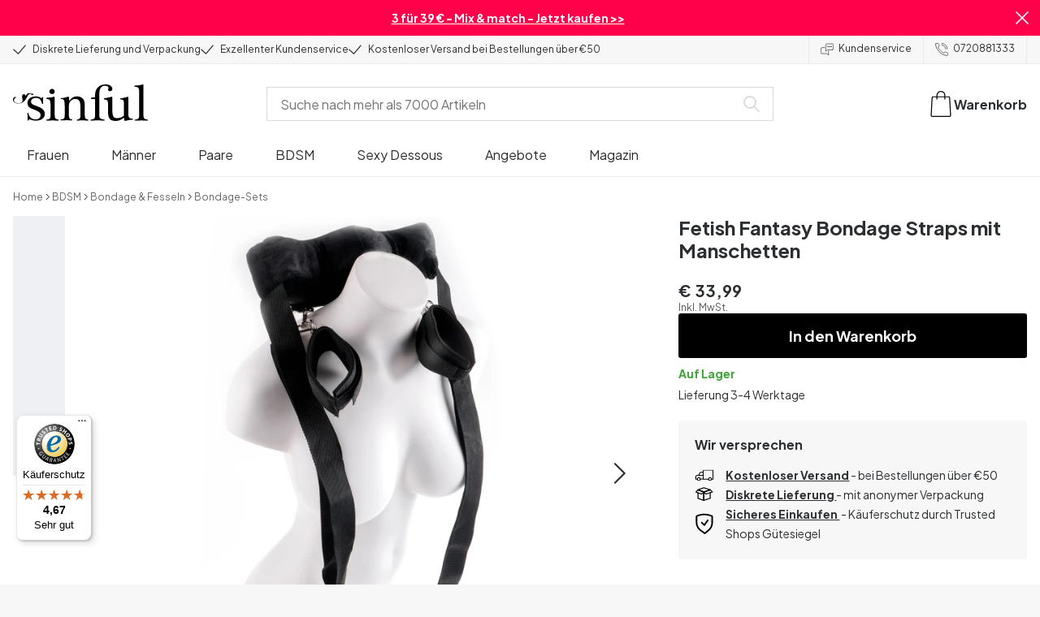

--- FILE ---
content_type: application/javascript; charset=UTF-8
request_url: https://www.sinful.at/_next/static/chunks/7627.3f86395bfd91e1a0.js
body_size: 708
content:
try{!function(){var e="undefined"!=typeof window?window:"undefined"!=typeof global?global:"undefined"!=typeof globalThis?globalThis:"undefined"!=typeof self?self:{},t=(new e.Error).stack;t&&(e._sentryDebugIds=e._sentryDebugIds||{},e._sentryDebugIds[t]="d7fd3c09-f862-469e-91b9-9f24bcf17121",e._sentryDebugIdIdentifier="sentry-dbid-d7fd3c09-f862-469e-91b9-9f24bcf17121")}()}catch(e){}try{!function(){var e="undefined"!=typeof window?window:"undefined"!=typeof global?global:"undefined"!=typeof globalThis?globalThis:"undefined"!=typeof self?self:{},t=(new e.Error).stack;t&&(e._sentryDebugIds=e._sentryDebugIds||{},e._sentryDebugIds[t]="d7fd3c09-f862-469e-91b9-9f24bcf17121",e._sentryDebugIdIdentifier="sentry-dbid-d7fd3c09-f862-469e-91b9-9f24bcf17121")}()}catch(e){}"use strict";(self.webpackChunk_N_E=self.webpackChunk_N_E||[]).push([[7627],{37627:(e,t,o)=>{o.r(t),o.d(t,{ProductProvider:()=>f,config:()=>a});var r=o(10283),d=o(99170),s=o(99955);let i={host:"https://prod-router.sinfulservice.dk/api",headers:{Authorization:"Bearer ".concat("2|vuByooQUtexK4tUJqZw2IRDxe0g60q9d1TNkhBLv")}},n=(0,s.C6)(e=>{let{build:t,...o}=e;return{endpoint:"/v1/product".concat(t?"/build":""),method:"GET",parameters:o}},i),c=(0,s.C6)(e=>{let{filterOptions:t,store:o,types:r,build:d,...s}=e;return{endpoint:"/v1/products".concat(d?"/build":""),method:"POST",body:JSON.stringify({...s,product_types:r,store_key:o,filter_options:t})}},i);var u=o(37011);let a={getProducts:c,getProduct:n,getStocksBySkus:(0,s.C6)(e=>({endpoint:"/status",method:"POST",body:JSON.stringify(e)}),{host:"https://sinful-stock.production.sinful.tech",headers:{Authorization:"Bearer ".concat("twnAKsiCrzid94jVrtBBofN0eH3sKEqzs9lfsM6D")}}),getProductCategoryBySku:(0,s.C6)(e=>({endpoint:"/v1/feed/product/categories/".concat(e.sku),parameters:{locale:"de-AT"},method:"GET"}),{host:"https://prod-router.sinfulservice.dk/api",headers:{Authorization:"Bearer ".concat("2|vuByooQUtexK4tUJqZw2IRDxe0g60q9d1TNkhBLv")}}),backInStockNotification:(0,s.C6)(e=>({endpoint:"/client/back-in-stock-subscriptions/",method:"POST",body:JSON.stringify(e)}),{host:"https://a.klaviyo.com",headers:{revision:u.KF},parameters:{company_id:"WNnf8e"}}),createKlaviyoProfile:(0,s.C6)(e=>({endpoint:"/client/profiles/",method:"POST",body:JSON.stringify(e)}),{host:"https://a.klaviyo.com",headers:{revision:u.MW},parameters:{company_id:"WNnf8e"}}),getRecommendations:(0,s.C6)(e=>{let{logic:t,...o}=e;return{endpoint:({popular:"/v1/PopularProductsRequest",purchasedWithProduct:"/v1/PurchasedWithProductRequest",personalProduct:"/v1/PersonalProductRecommendationRequest",popularSearchTerms:"/v1/PopularSearchTermsRequest",purchasedWithCurrentCart:"/v1/PurchasedWithCurrentCartRequest",purchasedWithMultipleProducts:"/v1/PurchasedWithMultipleProductsRequest",similarProducts:"/v1/SimilarProductsRequest",new:"/v1/ProductSearchRequest",searchTermBased:"/v1/SearchTermBasedProductRecommendationRequest",ProductsViewedAfterViewingProduct:"/v1/ProductsViewedAfterViewingProductRequest"})[t],method:"POST",body:JSON.stringify(o)}},u.VU),getRecommendationsCollection:(0,s.C6)(e=>({endpoint:"/v1/ProductRecommendationRequestCollection",method:"POST",body:JSON.stringify(e)}),u.VU)};function f(e){let{children:t}=e;return(0,r.jsx)(d.ProductProvider,{provider:a,children:t})}}}]);

--- FILE ---
content_type: application/javascript; charset=UTF-8
request_url: https://www.sinful.at/_next/static/chunks/4342-9b01134d0bf2b382.js
body_size: 187928
content:
try{!function(){var e="undefined"!=typeof window?window:"undefined"!=typeof global?global:"undefined"!=typeof globalThis?globalThis:"undefined"!=typeof self?self:{},a=(new e.Error).stack;a&&(e._sentryDebugIds=e._sentryDebugIds||{},e._sentryDebugIds[a]="13072c7a-069d-4724-9890-1c33db441095",e._sentryDebugIdIdentifier="sentry-dbid-13072c7a-069d-4724-9890-1c33db441095")}()}catch(e){}try{!function(){var e="undefined"!=typeof window?window:"undefined"!=typeof global?global:"undefined"!=typeof globalThis?globalThis:"undefined"!=typeof self?self:{},a=(new e.Error).stack;a&&(e._sentryDebugIds=e._sentryDebugIds||{},e._sentryDebugIds[a]="13072c7a-069d-4724-9890-1c33db441095",e._sentryDebugIdIdentifier="sentry-dbid-13072c7a-069d-4724-9890-1c33db441095")}()}catch(e){}"use strict";(self.webpackChunk_N_E=self.webpackChunk_N_E||[]).push([[4342],{24342:(e,a,t)=>{t.d(a,{n:()=>b});var b={roots:["blt0f8a444bf555ba11","blt6be72f7e0879ec03","blt2c1759e2c8124d58","bltb41af165b413b992","blt10e8eb5f1db16608","bltad1b61646527ddd2","blt7a055f887ee3eae9","blt4f44ac3d0d42314a"],nodes:{blt0f8a444bf555ba11:[{uid:"blt0f8a444bf555ba11",href:"/frauen",type:"category_page",label:"Frauen",level:1,items:["bltb1895c5a5245940f","bltbcbf55c25eaf2f74","blt10e8eb5f1db16608","blt1b4357ed125bd4f0","bltf9bf3cb0ded589c1","bltd08c77c1d343c033","blt374c36c63eae1b9a","blt9829ed5129e0f108","blteaaab7fb24b3a30d","blt74e426e4f3b11757"],hidden:!1,isSearchable:!0,overwritePopularityIsok:"variants.attributes.category_isok_women.{locale} desc",navigationTitle:"Frauen",thumbnailImage:"https://eu-images.contentstack.com/v3/assets/blt70200aeea7ce7e0e/blt9c92cd3e50fda6c5/67eb934ee4c7804af7bfcc94/25614_transparent.png"}],bltb1895c5a5245940f:[{uid:"bltb1895c5a5245940f",href:"/frauen/vibratoren",type:"category_page",label:"Vibratoren",level:2,items:["bltd509f444942c6415","blt2c47401888408158","blt3a905a885230ba26","blt79c1ee5cbcd59c7c","blt74e29895ab859f33","blt29968d18b307e4ce","bltb16f2553d9413a50","blt8f35e30333ba863e","blt56ee604c67c4a6df","blte6a0f1ffc6670cdd","blte9aa718614989997","blt7b750940605b8ae0","blt01cc93f343633c60","blt90d57e8ca3103d9f","blt1e39dd39ec814cd9","blt26f5cc3f4af33e9b","blt368c66bde94156c0","blt0f91aee4a262706c","blt75e9bda533f3edbc","blt8717f3973d85f630","blt8c4265da56cc8dcd","bltf7813835e508f6f1","bltf64350d090e5a0ef","bltc9cd3389a2162692","blt909eb89f3576ba51","blt0cda5f7499c9e32d","blt1b5bb6d0de116b7b","blt8770aa2df5e2bbf4","blt62cd92412b0a6c55","blted6b63601ce4ffe7","blt1db509a485e893f9","blt27b0c73527726d8e"],parent:"blt0f8a444bf555ba11",hidden:!1,isSearchable:!0,navigationTitle:"Vibratoren",thumbnailImage:"https://eu-images.contentstack.com/v3/assets/blt70200aeea7ce7e0e/blt0c2606becb8f52bc/67eb92c41f2f33389b314724/21169_transparent.png"}],bltd509f444942c6415:[{uid:"bltd509f444942c6415",href:"/frauen/vibratoren/klitorisvibratoren",type:"category_page",label:"Auflegevibratoren",level:3,items:["blt184dc48ab1d2d45e","blt688b53afaa0a0b18","bltce8ad0e171086810","bltbe90b059354e78b1","bltc3d5c18da3cb0fca"],parent:"bltb1895c5a5245940f",hidden:!1,isSearchable:!0,overwritePopularityIsok:null,navigationTitle:"Auflegevibratoren",thumbnailImage:"https://eu-images.contentstack.com/v3/assets/blt70200aeea7ce7e0e/bltdfa70c9c16f77ffd/67eb964ee56140973cdded7e/25008_transparent.png"}],blt184dc48ab1d2d45e:[{uid:"blt184dc48ab1d2d45e",href:"/frauen/vibratoren/klitorisvibratoren/druckwellenvibratoren",type:"category_page",label:"Druckwellenvibratoren",level:4,items:[],parent:"bltd509f444942c6415",hidden:!1,isSearchable:!1,navigationTitle:"Druckwellenvibratoren",thumbnailImage:"https://eu-images.contentstack.com/v3/assets/blt70200aeea7ce7e0e/bltdc681ba7ec33a8aa/67eb92c30047a388ca52d28e/46095_transparent.png"}],blt688b53afaa0a0b18:[{uid:"blt688b53afaa0a0b18",href:"/frauen/vibratoren/klitorisvibratoren/zungen-vibratoren",type:"category_page",label:"Zungenvibratoren",level:4,items:[],parent:"bltd509f444942c6415",hidden:!1,isSearchable:!0,overwritePopularityIsok:null,navigationTitle:"Zungenvibratoren",thumbnailImage:"https://eu-images.contentstack.com/v3/assets/blt70200aeea7ce7e0e/bltc51c219536d344a7/67eb95c177ee59bcca47f1c9/26206_transparent.png"}],bltce8ad0e171086810:[{uid:"bltce8ad0e171086810",href:"/frauen/vibratoren/klitorisvibratoren/bullet-vibratoren",type:"category_page",label:"Bullet-Vibratoren",level:4,items:[],parent:"bltd509f444942c6415",hidden:!1,isSearchable:!0,overwritePopularityIsok:null,navigationTitle:"Bullet-Vibratoren",thumbnailImage:"https://eu-images.contentstack.com/v3/assets/blt70200aeea7ce7e0e/bltbf38796d9fe7fa19/67eb9625a874a0864a3f8985/18576_transparent.png"}],bltbe90b059354e78b1:[{uid:"bltbe90b059354e78b1",href:"/frauen/vibratoren/klitorisvibratoren/mini-wands",type:"category_page",label:"Mini Wands",level:4,items:[],parent:"bltd509f444942c6415",hidden:!1,isSearchable:!0,navigationTitle:"Mini Wands",thumbnailImage:"https://eu-images.contentstack.com/v3/assets/blt70200aeea7ce7e0e/blt11f6f303031497d0/67ee68bffab4efda454e269e/15933_transparent.png"}],bltc3d5c18da3cb0fca:[{uid:"bltc3d5c18da3cb0fca",href:"/frauen/vibratoren/klitorisvibratoren/rosen-vibratoren",type:"category_page",label:"Rosen-Vibratoren",level:4,items:[],parent:"bltd509f444942c6415",hidden:!1,isSearchable:!0,navigationTitle:"Rosen-Vibratoren",thumbnailImage:"https://eu-images.contentstack.com/v3/assets/blt70200aeea7ce7e0e/blt6024cb3027fb588b/67eb95ab4fe1692a555ebebc/29117_transparent.png"}],blt2c47401888408158:[{uid:"blt2c47401888408158",href:"/frauen/vibratoren/druckwellenvibratoren",type:"category_page",label:"Druckwellenvibratoren",level:3,items:[],parent:"bltb1895c5a5245940f",hidden:!1,isSearchable:!0,overwritePopularityIsok:null,navigationTitle:"Druckwellenvibratoren",thumbnailImage:"https://eu-images.contentstack.com/v3/assets/blt70200aeea7ce7e0e/blt0c2606becb8f52bc/67eb92c41f2f33389b314724/21169_transparent.png"}],blt3a905a885230ba26:[{uid:"blt3a905a885230ba26",href:"/frauen/vibratoren/dildo-vibratoren",type:"category_page",label:"Dildo-Vibratoren",level:3,items:[],parent:"bltb1895c5a5245940f",hidden:!1,isSearchable:!0,navigationTitle:"Dildo-Vibratoren",thumbnailImage:"https://eu-images.contentstack.com/v3/assets/blt70200aeea7ce7e0e/blt6903802ab77dabee/67eb95e42545ec2ef6169afd/27717_transparent.png"}],blt79c1ee5cbcd59c7c:[{uid:"blt79c1ee5cbcd59c7c",href:"/frauen/vibratoren/g-punkt-vibratoren",type:"category_page",label:"G-Punkt-Vibratoren",level:3,items:[],parent:"bltb1895c5a5245940f",hidden:!1,isSearchable:!0,navigationTitle:"G-Punkt-Vibratoren",thumbnailImage:"https://eu-images.contentstack.com/v3/assets/blt70200aeea7ce7e0e/blt8143d91708b051b7/67eb9307d6b1164a503220b2/23247_transparent.png"}],blt74e29895ab859f33:[{uid:"blt74e29895ab859f33",href:"/frauen/vibratoren/app-gesteuerte-vibratoren",type:"category_page",label:"App-gesteuerte Vibratoren",level:3,items:[],parent:"bltb1895c5a5245940f",hidden:!1,isSearchable:!0,overwritePopularityIsok:null,navigationTitle:"App-gesteuerte Vibratoren",thumbnailImage:"https://eu-images.contentstack.com/v3/assets/blt70200aeea7ce7e0e/blte8c71a1edcef237e/67eb9281a874a0c69b3f895b/29027_transparent.png"}],blt29968d18b307e4ce:[{uid:"blt29968d18b307e4ce",href:"/frauen/vibratoren/vibratoren-mit-fernbedienung",type:"category_page",label:"Ferngesteuerte Vibratoren",level:3,items:[],parent:"bltb1895c5a5245940f",hidden:!1,isSearchable:!0,navigationTitle:"Ferngesteuerte Vibratoren",thumbnailImage:"https://eu-images.contentstack.com/v3/assets/blt70200aeea7ce7e0e/blt3d78ca53b2bb6f0c/67eb963a4c62793623382ffa/22624_transparent.png"}],bltb16f2553d9413a50:[{uid:"bltb16f2553d9413a50",href:"/frauen/vibratoren/massagestabe",type:"category_page",label:"Magic Wands",level:3,items:[],parent:"bltb1895c5a5245940f",hidden:!1,isSearchable:!0,navigationTitle:"Magic Wands",thumbnailImage:"https://eu-images.contentstack.com/v3/assets/blt70200aeea7ce7e0e/blt2ad2c72dd6965cf8/67eb93ade836b91c65de6af9/21233_transparent.png"}],blt8f35e30333ba863e:[{uid:"blt8f35e30333ba863e",href:"/frauen/vibratoren/rabbit-vibratoren",type:"category_page",label:"Rabbit-Vibratoren",level:3,items:[],parent:"bltb1895c5a5245940f",hidden:!1,isSearchable:!0,overwritePopularityIsok:null,navigationTitle:"Rabbit-Vibratoren",thumbnailImage:"https://eu-images.contentstack.com/v3/assets/blt70200aeea7ce7e0e/bltb4cfeee6df7a67bc/67eb95c1416e63f12db00395/26209_transparent.png"}],blt56ee604c67c4a6df:[{uid:"blt56ee604c67c4a6df",href:"/frauen/vibratoren/fingervibratoren",type:"category_page",label:"Fingervibratoren",level:3,items:[],parent:"bltb1895c5a5245940f",hidden:!1,isSearchable:!0,overwritePopularityIsok:null,navigationTitle:"Fingervibratoren",thumbnailImage:"https://eu-images.contentstack.com/v3/assets/blt70200aeea7ce7e0e/blte4acb822a1ddf40f/67eb93ad3cfa1608d5e6a7f7/21232_transparent.png"}],blte6a0f1ffc6670cdd:[{uid:"blte6a0f1ffc6670cdd",href:"/frauen/vibratoren/vibrierende-liebeseier",type:"category_page",label:"Vibro-Eier",level:3,items:["blt8f0cccd0568f8157"],parent:"bltb1895c5a5245940f",hidden:!1,isSearchable:!0,navigationTitle:"Vibro-Eier",thumbnailImage:"https://eu-images.contentstack.com/v3/assets/blt70200aeea7ce7e0e/bltaf19fac8c323f424/67eb9461031577c0c7947903/22504_transparent.png"}],blt8f0cccd0568f8157:[{uid:"blt8f0cccd0568f8157",href:"/frauen/vibratoren/vibrierende-liebeseier/app-gesteuert",type:"indexable_category_filter_page",label:"App-gesteuerte Vibro-Eier",level:4,items:[],parent:"blte6a0f1ffc6670cdd",hidden:!0,isSearchable:!0,thumbnailImage:""}],blte9aa718614989997:[{uid:"blte9aa718614989997",href:"/frauen/vibratoren/panty-vibratoren",type:"category_page",label:"Slip-Vibratoren",level:3,items:[],parent:"bltb1895c5a5245940f",hidden:!1,isSearchable:!0,navigationTitle:"Slip-Vibratoren",thumbnailImage:"https://eu-images.contentstack.com/v3/assets/blt70200aeea7ce7e0e/bltb9c1d617647aaa1a/67eb947b7c440a159cdc261f/27542_transparent.png"}],blt7b750940605b8ae0:[{uid:"blt7b750940605b8ae0",href:"/frauen/vibratoren/leise-vibratoren",type:"category_page",label:"Leise Vibratoren",level:3,items:[],parent:"bltb1895c5a5245940f",hidden:!1,isSearchable:!0,navigationTitle:"Leise Vibratoren",thumbnailImage:"https://eu-images.contentstack.com/v3/assets/blt70200aeea7ce7e0e/blt68dd4612bf23f25f/67eb963a77ee596fc347f1d2/23052_transparent.png"}],blt01cc93f343633c60:[{uid:"blt01cc93f343633c60",href:"/frauen/vibratoren/mini-vibratoren",type:"category_page",label:"Mini-Vibratoren",level:3,items:[],parent:"bltb1895c5a5245940f",hidden:!1,isSearchable:!0,navigationTitle:"Mini-Vibratoren",thumbnailImage:"https://eu-images.contentstack.com/v3/assets/blt70200aeea7ce7e0e/blt318e7c315d044adc/67eb964e416e6329a1b003b2/25007_transparent.png"}],blt90d57e8ca3103d9f:[{uid:"blt90d57e8ca3103d9f",href:"/frauen/vibratoren/doppelvibrator",type:"category_page",label:"Doppelvibratoren",level:3,items:[],parent:"bltb1895c5a5245940f",hidden:!0,isSearchable:!0,navigationTitle:"Doppelvibratoren",thumbnailImage:"https://eu-images.contentstack.com/v3/assets/blt70200aeea7ce7e0e/blt57f5ea34297be36e/67eb9307e050bb78ad3fb081/22595_transparent.png"}],blt1e39dd39ec814cd9:[{uid:"blt1e39dd39ec814cd9",href:"/frauen/vibratoren/lippenstift-vibrator",type:"category_page",label:"Lippenstift-Vibratoren",level:3,items:[],parent:"bltb1895c5a5245940f",hidden:!0,isSearchable:!0,navigationTitle:"Lippenstift-Vibratoren",thumbnailImage:"https://eu-images.contentstack.com/v3/assets/blt70200aeea7ce7e0e/bltb2acc7ddfc38294b/67eb92813b9443998a686b1d/45419_transparent.png"}],blt26f5cc3f4af33e9b:[{uid:"blt26f5cc3f4af33e9b",href:"/frauen/vibratoren/butterfly-vibratoren",type:"category_page",label:"Butterfly-Vibratoren",level:3,items:[],parent:"bltb1895c5a5245940f",hidden:!0,isSearchable:!0,navigationTitle:"Butterfly-Vibratoren",thumbnailImage:"https://eu-images.contentstack.com/v3/assets/blt70200aeea7ce7e0e/blt52c861126a379115/67eb923c1f2f33e831314716/28347_transparent.png"}],blt368c66bde94156c0:[{uid:"blt368c66bde94156c0",href:"/frauen/vibratoren/gunstige-vibratoren",type:"category_page",label:"G\xfcnstige Vibratoren",level:3,items:[],parent:"bltb1895c5a5245940f",hidden:!0,isSearchable:!0,navigationTitle:"G\xfcnstige Vibratoren",thumbnailImage:""}],blt0f91aee4a262706c:[{uid:"blt0f91aee4a262706c",href:"/frauen/vibratoren/sit-on",type:"indexable_category_filter_page",label:"Sit-On Vibratoren",level:3,items:[],parent:"bltb1895c5a5245940f",hidden:!0,isSearchable:!0,thumbnailImage:""}],blt75e9bda533f3edbc:[{uid:"blt75e9bda533f3edbc",href:"/frauen/vibratoren/wasserdicht",type:"indexable_category_filter_page",label:"Wasserdichte Vibratoren",level:3,items:[],parent:"bltb1895c5a5245940f",hidden:!0,isSearchable:!0,thumbnailImage:""}],blt8717f3973d85f630:[{uid:"blt8717f3973d85f630",href:"/frauen/vibratoren/wiederaufladbar",type:"indexable_category_filter_page",label:"Aufladbare Vibratoren",level:3,items:[],parent:"bltb1895c5a5245940f",hidden:!0,isSearchable:!0,thumbnailImage:""}],blt8c4265da56cc8dcd:[{uid:"blt8c4265da56cc8dcd",href:"/frauen/vibratoren/schwarz",type:"indexable_category_filter_page",label:"Schwarze Vibratoren",level:3,items:[],parent:"bltb1895c5a5245940f",hidden:!0,isSearchable:!0,thumbnailImage:""}],bltf7813835e508f6f1:[{uid:"bltf7813835e508f6f1",href:"/frauen/vibratoren/pink",type:"indexable_category_filter_page",label:"Rosa Vibratoren",level:3,items:[],parent:"bltb1895c5a5245940f",hidden:!0,isSearchable:!0,thumbnailImage:""}],bltf64350d090e5a0ef:[{uid:"bltf64350d090e5a0ef",href:"/frauen/vibratoren/weiss",type:"indexable_category_filter_page",label:"Wei\xdfe Vibratoren",level:3,items:[],parent:"bltb1895c5a5245940f",hidden:!0,isSearchable:!0,thumbnailImage:""}],bltc9cd3389a2162692:[{uid:"bltc9cd3389a2162692",href:"/frauen/vibratoren/lila",type:"indexable_category_filter_page",label:"Lila Vibratoren",level:3,items:[],parent:"bltb1895c5a5245940f",hidden:!0,isSearchable:!0,thumbnailImage:""}],blt909eb89f3576ba51:[{uid:"blt909eb89f3576ba51",href:"/frauen/vibratoren/silber",type:"indexable_category_filter_page",label:"Silberne Vibratoren",level:3,items:[],parent:"bltb1895c5a5245940f",hidden:!0,isSearchable:!0,thumbnailImage:""}],blt0cda5f7499c9e32d:[{uid:"blt0cda5f7499c9e32d",href:"/frauen/vibratoren/blau",type:"indexable_category_filter_page",label:"Blaue Vibratoren",level:3,items:[],parent:"bltb1895c5a5245940f",hidden:!0,isSearchable:!0,thumbnailImage:""}],blt1b5bb6d0de116b7b:[{uid:"blt1b5bb6d0de116b7b",href:"/frauen/vibratoren/rot",type:"indexable_category_filter_page",label:"Rote Vibratoren",level:3,items:[],parent:"bltb1895c5a5245940f",hidden:!0,isSearchable:!0,thumbnailImage:""}],blt8770aa2df5e2bbf4:[{uid:"blt8770aa2df5e2bbf4",href:"/frauen/vibratoren/grun",type:"indexable_category_filter_page",label:"Gr\xfcne Vibratoren",level:3,items:[],parent:"bltb1895c5a5245940f",hidden:!0,isSearchable:!0,thumbnailImage:""}],blt62cd92412b0a6c55:[{uid:"blt62cd92412b0a6c55",href:"/frauen/vibratoren/gold",type:"indexable_category_filter_page",label:"Goldene Vibratoren",level:3,items:[],parent:"bltb1895c5a5245940f",hidden:!0,isSearchable:!0,thumbnailImage:""}],blted6b63601ce4ffe7:[{uid:"blted6b63601ce4ffe7",href:"/frauen/vibratoren/orange",type:"indexable_category_filter_page",label:"Orange Vibratoren",level:3,items:[],parent:"bltb1895c5a5245940f",hidden:!0,isSearchable:!0,thumbnailImage:""}],blt1db509a485e893f9:[{uid:"blt1db509a485e893f9",href:"/frauen/vibratoren/gelb",type:"indexable_category_filter_page",label:"Gelbe Vibratoren",level:3,items:[],parent:"bltb1895c5a5245940f",hidden:!0,isSearchable:!0,thumbnailImage:""}],blt27b0c73527726d8e:[{uid:"blt27b0c73527726d8e",href:"/frauen/vibratoren/realistisch",type:"indexable_category_filter_page",label:"Realistische Vibratoren",level:3,items:[],parent:"bltb1895c5a5245940f",hidden:!0,isSearchable:!0,thumbnailImage:""}],bltbcbf55c25eaf2f74:[{uid:"bltbcbf55c25eaf2f74",href:"/frauen/dildos",type:"category_page",label:"Dildos",level:2,items:["blt914f20e4fffa26c4","bltb0d76d14b7da7ab9","bltc6e2d5a587640f80","blt931d3f7f8e948f8e","bltacc460051742d397","blta56a38d897a81dbd","bltfd2381e506b60582","blt56f37a8db6ad6e36","bltc3af26d6745de672","blt306c0451d857d60a","bltcfc68355f20de50f","blt9fa3d009aaf50462","bltfee7c3ae96899c3b","blt361d8c756f5c5008","bltdbe259d3e356e9c0","blt9b91f2b90f448ca0","blt566be775b3545b0b","blt0a3805f820a6ec1c","blt031a0c2a177f75ac","blt40d16f7dab0536f1","bltb02204fbab7e5c1f","bltde2d634988edec66","blt1fdd0d5f2b5d7629","blt8f57532cc36a5c8c","bltf843594d0e04cf5c","bltf67469f4da281db0","blt9e55601b5728cc43","blt49831f7c890d4f09","blta72daeb0d61bba56","blt7307cb787c4b11f5","blt6f34e9d1ad390597","blt008d38406c334f70","blt2464769c50a2d468","blt6f03667fbbc68b3e","bltef67baf3ac3ad4c5"],parent:"blt0f8a444bf555ba11",hidden:!1,isSearchable:!0,overwritePopularityIsok:null,navigationTitle:"Dildos",thumbnailImage:"https://eu-images.contentstack.com/v3/assets/blt70200aeea7ce7e0e/blte1edd18b922f87ab/67eb95c1e56140ae09dded76/25845_transparent.png"}],blt914f20e4fffa26c4:[{uid:"blt914f20e4fffa26c4",href:"/frauen/dildos/realistische-dildos",type:"category_page",label:"Realistische Dildos",level:3,items:[],parent:"bltbcbf55c25eaf2f74",hidden:!1,isSearchable:!0,overwritePopularityIsok:null,navigationTitle:"Realistische Dildos",thumbnailImage:"https://eu-images.contentstack.com/v3/assets/blt70200aeea7ce7e0e/bltd34a6ef5535afc61/67eb963adf01453568a04959/23788_transparent.png"}],bltb0d76d14b7da7ab9:[{uid:"bltb0d76d14b7da7ab9",href:"/frauen/dildos/nicht-realistische-dildos",type:"category_page",label:"Nicht-realistische Dildos",level:3,items:[],parent:"bltbcbf55c25eaf2f74",hidden:!1,isSearchable:!0,overwritePopularityIsok:null,navigationTitle:"Nicht-realistische Dildos",thumbnailImage:"https://eu-images.contentstack.com/v3/assets/blt70200aeea7ce7e0e/bltc5ad033e51649773/6915afa8e95ef80d3bbf300c/47788_transparent.png"}],bltc6e2d5a587640f80:[{uid:"bltc6e2d5a587640f80",href:"/frauen/dildos/grosse-dildos",type:"category_page",label:"Gro\xdfe Dildos",level:3,items:["blt364816a03b0c31c7","blt9db2a30a7dbe2ec1"],parent:"bltbcbf55c25eaf2f74",hidden:!1,isSearchable:!0,overwritePopularityIsok:null,navigationTitle:"Gro\xdfe Dildos",thumbnailImage:"https://eu-images.contentstack.com/v3/assets/blt70200aeea7ce7e0e/bltd4349490ff0308c4/67eb93691f2f33516531472a/17090_transparent.png"}],blt364816a03b0c31c7:[{uid:"blt364816a03b0c31c7",href:"/frauen/dildos/grosse-dildos/dicke-dildos",type:"category_page",label:"Dicke Dildos",level:4,items:[],parent:"bltc6e2d5a587640f80",hidden:!1,isSearchable:!0,navigationTitle:"Dicke Dildos",thumbnailImage:"https://eu-images.contentstack.com/v3/assets/blt70200aeea7ce7e0e/blt06e3af53d1586897/67ee68ed2c4eae8316078c4a/26979_transparent.png"}],blt9db2a30a7dbe2ec1:[{uid:"blt9db2a30a7dbe2ec1",href:"/frauen/dildos/grosse-dildos/lange-dildos",type:"category_page",label:"Lange Dildos",level:4,items:[],parent:"bltc6e2d5a587640f80",hidden:!1,isSearchable:!0,navigationTitle:"Lange Dildos",thumbnailImage:"https://eu-images.contentstack.com/v3/assets/blt70200aeea7ce7e0e/blt329124244ab85371/67ee686500f1d66b48d40335/23835_transparent.png"}],blt931d3f7f8e948f8e:[{uid:"blt931d3f7f8e948f8e",href:"/frauen/dildos/stossdildos",type:"category_page",label:"Sto\xdfdildos",level:3,items:[],parent:"bltbcbf55c25eaf2f74",hidden:!1,isSearchable:!0,navigationTitle:"Sto\xdfdildos",thumbnailImage:"https://eu-images.contentstack.com/v3/assets/blt70200aeea7ce7e0e/bltc0ab1eeb9b01fd84/67eb9307627ce626e6d0ffca/22772_transparent.png"}],bltacc460051742d397:[{uid:"bltacc460051742d397",href:"/frauen/dildos/vibrierende-dildos",type:"category_page",label:"Vibrierende Dildos",level:3,items:[],parent:"bltbcbf55c25eaf2f74",hidden:!1,isSearchable:!0,navigationTitle:"Vibrierende Dildos",thumbnailImage:"https://eu-images.contentstack.com/v3/assets/blt70200aeea7ce7e0e/bltef4ded1a0e4f759f/67eb95f9b3a3bbf865803c37/27721_transparent.png"}],blta56a38d897a81dbd:[{uid:"blta56a38d897a81dbd",href:"/frauen/dildos/g-punkt-dildos",type:"category_page",label:"G-Punkt-Dildos",level:3,items:[],parent:"bltbcbf55c25eaf2f74",hidden:!1,isSearchable:!0,navigationTitle:"G-Punkt-Dildos",thumbnailImage:"https://eu-images.contentstack.com/v3/assets/blt70200aeea7ce7e0e/blt623b464f82343320/67eb95c1e4c7800477bfccc2/25459_transparent.png"}],bltfd2381e506b60582:[{uid:"bltfd2381e506b60582",href:"/frauen/dildos/fantasy-dildos",type:"category_page",label:"Fantasy Dildos",level:3,items:["blt010470cd2066dcd1","blte843a7583c216430","bltdbb94a0f7ca985e4","blt8abdf7cbff00f465","bltadb881d7a6f34fd6"],parent:"bltbcbf55c25eaf2f74",hidden:!1,isSearchable:!0,navigationTitle:"Fantasy Dildos",thumbnailImage:"https://eu-images.contentstack.com/v3/assets/blt70200aeea7ce7e0e/blt995d96ff860cdd47/67eb923bdf01451116a0491b/27840_transparent.png"}],blt010470cd2066dcd1:[{uid:"blt010470cd2066dcd1",href:"/frauen/dildos/fantasy-dildos/monsterdildos",type:"category_page",label:"Monster Dildos",level:4,items:[],parent:"bltfd2381e506b60582",hidden:!1,isSearchable:!0,navigationTitle:"Monster Dildos",thumbnailImage:"https://eu-images.contentstack.com/v3/assets/blt70200aeea7ce7e0e/blt62d1a7cdb1bef9b2/67ee68a99825780950178475/45762_transparent.png"}],blte843a7583c216430:[{uid:"blte843a7583c216430",href:"/frauen/dildos/fantasy-dildos/dragon-dildos",type:"category_page",label:"Dragon Dildos",level:4,items:[],parent:"bltfd2381e506b60582",hidden:!1,isSearchable:!0,navigationTitle:"Dragon Dildos",thumbnailImage:"https://eu-images.contentstack.com/v3/assets/blt70200aeea7ce7e0e/bltc9e7118f2d86af8f/67ee68a98be2b7f599eae9ef/45180_transparent.png"}],bltdbb94a0f7ca985e4:[{uid:"bltdbb94a0f7ca985e4",href:"/frauen/dildos/fantasy-dildos/einhorn-dildos",type:"category_page",label:"Einhorn Dildos",level:4,items:[],parent:"bltfd2381e506b60582",hidden:!1,isSearchable:!0,overwritePopularityIsok:null,navigationTitle:"Einhorn Dildos",thumbnailImage:"https://eu-images.contentstack.com/v3/assets/blt70200aeea7ce7e0e/blt8bce76ba4f1859c8/67ee68edd408d308bd76aa6e/27692_transparent.png"}],blt8abdf7cbff00f465:[{uid:"blt8abdf7cbff00f465",href:"/frauen/dildos/fantasy-dildos/alien-dildos",type:"category_page",label:"Alien Dildos",level:4,items:[],parent:"bltfd2381e506b60582",hidden:!1,isSearchable:!0,navigationTitle:"Alien Dildos",thumbnailImage:"https://eu-images.contentstack.com/v3/assets/blt70200aeea7ce7e0e/blt99266821d9527786/67ee688e79dbf4fc731738d3/28608_transparent.png"}],bltadb881d7a6f34fd6:[{uid:"bltadb881d7a6f34fd6",href:"/frauen/dildos/fantasy-dildos/tentakel-dildos",type:"category_page",label:"Tentakel Dildos",level:4,items:[],parent:"bltfd2381e506b60582",hidden:!1,isSearchable:!0,navigationTitle:"Tentakel Dildos",thumbnailImage:"https://eu-images.contentstack.com/v3/assets/blt70200aeea7ce7e0e/bltfd6f866fd766b62e/67ee688f51eef169ac06295a/29280_transparent.png"}],blt56f37a8db6ad6e36:[{uid:"blt56f37a8db6ad6e36",href:"/frauen/dildos/weiche-dildos",type:"category_page",label:"Weiche Dildos",level:3,items:["blt1da80411ba03aed3"],parent:"bltbcbf55c25eaf2f74",hidden:!1,isSearchable:!0,overwritePopularityIsok:null,navigationTitle:"Weiche Dildos",thumbnailImage:"https://eu-images.contentstack.com/v3/assets/blt70200aeea7ce7e0e/blt26a312716518a7e1/67eb9307cc4e0554b6dd224a/23180_transparent.png"}],blt1da80411ba03aed3:[{uid:"blt1da80411ba03aed3",href:"/frauen/dildos/weiche-dildos/jelly-dildos",type:"category_page",label:"Jelly Dildos",level:4,items:[],parent:"blt56f37a8db6ad6e36",hidden:!0,isSearchable:!0,navigationTitle:"Jelly Dildos",thumbnailImage:""}],bltc3af26d6745de672:[{uid:"bltc3af26d6745de672",href:"/frauen/dildos/dildos-mit-saugnapf",type:"category_page",label:"Dildos mit Saugnapf",level:3,items:[],parent:"bltbcbf55c25eaf2f74",hidden:!1,isSearchable:!0,overwritePopularityIsok:null,navigationTitle:"Dildos mit Saugnapf",thumbnailImage:"https://eu-images.contentstack.com/v3/assets/blt70200aeea7ce7e0e/bltc504016cf694bc4a/67eb95c132b23b39c6597673/26216_transparent.png"}],blt306c0451d857d60a:[{uid:"blt306c0451d857d60a",href:"/frauen/dildos/ejakulierende-dildos",type:"category_page",label:"Spritzdildos",level:3,items:[],parent:"bltbcbf55c25eaf2f74",hidden:!1,isSearchable:!0,navigationTitle:"Spritzdildos",thumbnailImage:"https://eu-images.contentstack.com/v3/assets/blt70200aeea7ce7e0e/blt96ff94ae46192ae8/67eb936832b23beda8597635/26830_transparent.png"}],bltcfc68355f20de50f:[{uid:"bltcfc68355f20de50f",href:"/frauen/dildos/doppeldildos",type:"category_page",label:"Doppeldildos",level:3,items:[],parent:"bltbcbf55c25eaf2f74",hidden:!1,isSearchable:!0,overwritePopularityIsok:null,navigationTitle:"Doppeldildos",thumbnailImage:"https://eu-images.contentstack.com/v3/assets/blt70200aeea7ce7e0e/bltb229db943a99d036/67eb9281416e6362a3b00366/28752_transparent.png"}],blt9fa3d009aaf50462:[{uid:"blt9fa3d009aaf50462",href:"/frauen/dildos/kleine-dildos",type:"category_page",label:"Kleine Dildos",level:3,items:[],parent:"bltbcbf55c25eaf2f74",hidden:!1,isSearchable:!0,overwritePopularityIsok:null,navigationTitle:"Kleine Dildos",thumbnailImage:"https://eu-images.contentstack.com/v3/assets/blt70200aeea7ce7e0e/blt7b7add4459064ca8/67eb918a1aa21e7e6cd63e72/16632_transparent.png"}],bltfee7c3ae96899c3b:[{uid:"bltfee7c3ae96899c3b",href:"/frauen/dildos/glasdildos",type:"category_page",label:"Glasdildos",level:3,items:[],parent:"bltbcbf55c25eaf2f74",hidden:!1,isSearchable:!0,overwritePopularityIsok:null,navigationTitle:"Glasdildos",thumbnailImage:"https://eu-images.contentstack.com/v3/assets/blt70200aeea7ce7e0e/blt95e726c6b351dbe5/67eb95c1df01454c51a04949/26832_transparent.png"}],blt361d8c756f5c5008:[{uid:"blt361d8c756f5c5008",href:"/frauen/dildos/stahldildos",type:"category_page",label:"Metalldildos",level:3,items:[],parent:"bltbcbf55c25eaf2f74",hidden:!1,isSearchable:!0,overwritePopularityIsok:null,navigationTitle:"Metalldildos",thumbnailImage:"https://eu-images.contentstack.com/v3/assets/blt70200aeea7ce7e0e/blt7495d6c87d0b2f39/67eb95ab1f2f339c28314753/29406_transparent.png"}],bltdbe259d3e356e9c0:[{uid:"bltdbe259d3e356e9c0",href:"/frauen/dildos/gunstige-dildos",type:"category_page",label:"G\xfcnstige Dildos",level:3,items:[],parent:"bltbcbf55c25eaf2f74",hidden:!0,isSearchable:!0,navigationTitle:"G\xfcnstige Dildos",thumbnailImage:""}],blt9b91f2b90f448ca0:[{uid:"blt9b91f2b90f448ca0",href:"/frauen/dildos/rotierende-dildos",type:"category_page",label:"Rotierende Dildos & Vibratoren",level:3,items:[],parent:"bltbcbf55c25eaf2f74",hidden:!0,isSearchable:!0,overwritePopularityIsok:null,navigationTitle:"Rotierende Dildos & Vibratoren",thumbnailImage:""}],blt566be775b3545b0b:[{uid:"blt566be775b3545b0b",href:"/frauen/dildos/15-cm",type:"indexable_category_filter_page",label:"15 cm Dildos",level:3,items:[],parent:"bltbcbf55c25eaf2f74",hidden:!0,isSearchable:!0,thumbnailImage:""}],blt0a3805f820a6ec1c:[{uid:"blt0a3805f820a6ec1c",href:"/frauen/dildos/17-cm",type:"indexable_category_filter_page",label:"17 cm Dildos",level:3,items:[],parent:"bltbcbf55c25eaf2f74",hidden:!0,isSearchable:!0,thumbnailImage:""}],blt031a0c2a177f75ac:[{uid:"blt031a0c2a177f75ac",href:"/frauen/dildos/20-cm",type:"indexable_category_filter_page",label:"20 cm Dildos",level:3,items:[],parent:"bltbcbf55c25eaf2f74",hidden:!0,isSearchable:!0,thumbnailImage:""}],blt40d16f7dab0536f1:[{uid:"blt40d16f7dab0536f1",href:"/frauen/dildos/25-cm",type:"indexable_category_filter_page",label:"25 cm Dildos",level:3,items:[],parent:"bltbcbf55c25eaf2f74",hidden:!0,isSearchable:!0,thumbnailImage:""}],bltb02204fbab7e5c1f:[{uid:"bltb02204fbab7e5c1f",href:"/frauen/dildos/30-cm",type:"indexable_category_filter_page",label:"30 cm Dildos",level:3,items:[],parent:"bltbcbf55c25eaf2f74",hidden:!0,isSearchable:!0,thumbnailImage:""}],bltde2d634988edec66:[{uid:"bltde2d634988edec66",href:"/frauen/dildos/schwarz",type:"indexable_category_filter_page",label:"Schwarze Dildos",level:3,items:[],parent:"bltbcbf55c25eaf2f74",hidden:!0,isSearchable:!0,thumbnailImage:""}],blt1fdd0d5f2b5d7629:[{uid:"blt1fdd0d5f2b5d7629",href:"/frauen/dildos/regenbogen",type:"indexable_category_filter_page",label:"Regenbogen-Dildos",level:3,items:[],parent:"bltbcbf55c25eaf2f74",hidden:!0,isSearchable:!0,thumbnailImage:""}],blt8f57532cc36a5c8c:[{uid:"blt8f57532cc36a5c8c",href:"/frauen/dildos/braun",type:"indexable_category_filter_page",label:"Braune Dildos",level:3,items:[],parent:"bltbcbf55c25eaf2f74",hidden:!0,isSearchable:!0,thumbnailImage:""}],bltf843594d0e04cf5c:[{uid:"bltf843594d0e04cf5c",href:"/frauen/dildos/rot",type:"indexable_category_filter_page",label:"Rote Dildos",level:3,items:[],parent:"bltbcbf55c25eaf2f74",hidden:!0,isSearchable:!0,thumbnailImage:""}],bltf67469f4da281db0:[{uid:"bltf67469f4da281db0",href:"/frauen/dildos/gold",type:"indexable_category_filter_page",label:"Goldene Dildos",level:3,items:[],parent:"bltbcbf55c25eaf2f74",hidden:!0,isSearchable:!0,thumbnailImage:""}],blt9e55601b5728cc43:[{uid:"blt9e55601b5728cc43",href:"/frauen/dildos/lila",type:"indexable_category_filter_page",label:"Lila Dildos",level:3,items:[],parent:"bltbcbf55c25eaf2f74",hidden:!0,isSearchable:!0,thumbnailImage:""}],blt49831f7c890d4f09:[{uid:"blt49831f7c890d4f09",href:"/frauen/dildos/blau",type:"indexable_category_filter_page",label:"Blaue Dildos",level:3,items:[],parent:"bltbcbf55c25eaf2f74",hidden:!0,isSearchable:!0,thumbnailImage:""}],blta72daeb0d61bba56:[{uid:"blta72daeb0d61bba56",href:"/frauen/dildos/silikon",type:"indexable_category_filter_page",label:"Silikondildos",level:3,items:[],parent:"bltbcbf55c25eaf2f74",hidden:!0,isSearchable:!0,thumbnailImage:""}],blt7307cb787c4b11f5:[{uid:"blt7307cb787c4b11f5",href:"/frauen/dildos/pink",type:"indexable_category_filter_page",label:"Pinke Dildos",level:3,items:[],parent:"bltbcbf55c25eaf2f74",hidden:!0,isSearchable:!0,thumbnailImage:""}],blt6f34e9d1ad390597:[{uid:"blt6f34e9d1ad390597",href:"/frauen/dildos/orange",type:"indexable_category_filter_page",label:"Orange Dildos",level:3,items:[],parent:"bltbcbf55c25eaf2f74",hidden:!0,isSearchable:!0,thumbnailImage:""}],blt008d38406c334f70:[{uid:"blt008d38406c334f70",href:"/frauen/dildos/grun",type:"indexable_category_filter_page",label:"Gr\xfcne Dildos",level:3,items:[],parent:"bltbcbf55c25eaf2f74",hidden:!0,isSearchable:!0,thumbnailImage:""}],blt2464769c50a2d468:[{uid:"blt2464769c50a2d468",href:"/frauen/dildos/glitzer",type:"indexable_category_filter_page",label:"Glitzer Dildos",level:3,items:[],parent:"bltbcbf55c25eaf2f74",hidden:!0,isSearchable:!0,thumbnailImage:""}],blt6f03667fbbc68b3e:[{uid:"blt6f03667fbbc68b3e",href:"/frauen/dildos/leuchtend",type:"indexable_category_filter_page",label:"Leuchtende Dildos",level:3,items:[],parent:"bltbcbf55c25eaf2f74",hidden:!0,isSearchable:!0,thumbnailImage:""}],bltef67baf3ac3ad4c5:[{uid:"bltef67baf3ac3ad4c5",href:"/frauen/dildos/klar",type:"indexable_category_filter_page",label:"Transparente Dildos",level:3,items:[],parent:"bltbcbf55c25eaf2f74",hidden:!0,isSearchable:!0,thumbnailImage:""}],blt10e8eb5f1db16608:[{uid:"blt10e8eb5f1db16608",href:"/frauen/sexy-dessous",type:"category_page",label:"Sexy Dessous",level:2,items:["bltf42edf8ef6843322","blt0427e9f94d4799bd","blt215c3cd0b69cbb55","blt37136a06be9b60e5","blt313de3844c574b1c","bltbe1c779f5b6de75e","blt9d05462e86d905cc","blt81feeed072a0723c","blt3a8a35cbd81e0967","blt6cb79393e44d3c76","blt713af1f2a3dcccda","blt20308dc78236c704","blt0a8d11851965fa68","bltd2f710017133f0f5","blt69135ef957234b30","blt1bc875af8a839a77","blt7df92790c15d02b2","blt86caa12732a453b1","blt63b1d54d7d28871a","blt994656e1c596bf06","blt3e1e19be17be3735","bltfffdf5b3016a3989","bltfb1acf5ca3c7b250","bltdd22e683aa1c3d61"],parent:"blt0f8a444bf555ba11",hidden:!1,isSearchable:!0,overwritePopularityIsok:null,navigationTitle:"Sexy Dessous",thumbnailImage:"https://eu-images.contentstack.com/v3/assets/blt70200aeea7ce7e0e/bltaf4c73b99f51414e/67eb95960315771e76947914/21299_transparent.png"},{uid:"blt10e8eb5f1db16608",href:"/frauen/sexy-dessous",type:"category_page",label:"Sexy Dessous",level:1,items:["bltf42edf8ef6843322","blt0427e9f94d4799bd","blt215c3cd0b69cbb55","blt37136a06be9b60e5","blt313de3844c574b1c","bltbe1c779f5b6de75e","blt9d05462e86d905cc","blt81feeed072a0723c","blt3a8a35cbd81e0967","blt6cb79393e44d3c76","blt713af1f2a3dcccda","blt20308dc78236c704","blt0a8d11851965fa68","bltd2f710017133f0f5","blt69135ef957234b30","blt86caa12732a453b1","blt63b1d54d7d28871a","blt994656e1c596bf06","blt3e1e19be17be3735","bltfffdf5b3016a3989","bltfb1acf5ca3c7b250","bltdd22e683aa1c3d61"],hidden:!1,isSearchable:!0,overwritePopularityIsok:null,navigationTitle:"Sexy Dessous",thumbnailImage:"https://eu-images.contentstack.com/v3/assets/blt70200aeea7ce7e0e/bltaf4c73b99f51414e/67eb95960315771e76947914/21299_transparent.png"}],bltf42edf8ef6843322:[{uid:"bltf42edf8ef6843322",href:"/frauen/favoriten/angebote-auf-dessous",type:"campaign_page",label:"Angebote auf Dessous",level:3,items:[],parent:"blt10e8eb5f1db16608",hidden:!1,isSearchable:!0,overwritePopularityIsok:null,navigationTitle:"Angebote auf Dessous",thumbnailImage:""},{uid:"bltf42edf8ef6843322",href:"/frauen/favoriten/angebote-auf-dessous",type:"campaign_page",label:"Angebote auf Dessous",level:3,items:[],parent:"blt74e426e4f3b11757",hidden:!1,isSearchable:!0,overwritePopularityIsok:null,navigationTitle:"Angebote auf Dessous",thumbnailImage:""},{uid:"bltf42edf8ef6843322",href:"/frauen/favoriten/angebote-auf-dessous",type:"campaign_page",label:"Angebote auf Dessous",level:2,items:[],parent:"blt10e8eb5f1db16608",hidden:!1,isSearchable:!0,overwritePopularityIsok:null,navigationTitle:"Angebote auf Dessous",thumbnailImage:""}],blt0427e9f94d4799bd:[{uid:"blt0427e9f94d4799bd",href:"/frauen/sexy-dessous/dessous-ouvert",type:"category_page",label:"Dessous Ouvert",level:3,items:[],parent:"blt10e8eb5f1db16608",hidden:!1,isSearchable:!0,navigationTitle:"Dessous Ouvert",thumbnailImage:"https://eu-images.contentstack.com/v3/assets/blt70200aeea7ce7e0e/blt4c99cbcb07b98f3c/67eb920d4fe16995645ebe91/24029_transparent.png"},{uid:"blt0427e9f94d4799bd",href:"/frauen/sexy-dessous/dessous-ouvert",type:"category_page",label:"Dessous Ouvert",level:2,items:[],parent:"blt10e8eb5f1db16608",hidden:!1,isSearchable:!0,navigationTitle:"Dessous Ouvert",thumbnailImage:"https://eu-images.contentstack.com/v3/assets/blt70200aeea7ce7e0e/blt4c99cbcb07b98f3c/67eb920d4fe16995645ebe91/24029_transparent.png"}],blt215c3cd0b69cbb55:[{uid:"blt215c3cd0b69cbb55",href:"/frauen/sexy-dessous/bodystockings",type:"category_page",label:"Bodys",level:3,items:[],parent:"blt10e8eb5f1db16608",hidden:!1,isSearchable:!0,navigationTitle:"Bodys",thumbnailImage:"https://eu-images.contentstack.com/v3/assets/blt70200aeea7ce7e0e/blt45f12e36b5a596f2/67eb959632b23b956b597667/25635_transparent.png"},{uid:"blt215c3cd0b69cbb55",href:"/frauen/sexy-dessous/bodystockings",type:"category_page",label:"Bodys",level:2,items:[],parent:"blt10e8eb5f1db16608",hidden:!1,isSearchable:!0,navigationTitle:"Bodys",thumbnailImage:"https://eu-images.contentstack.com/v3/assets/blt70200aeea7ce7e0e/blt45f12e36b5a596f2/67eb959632b23b956b597667/25635_transparent.png"}],blt37136a06be9b60e5:[{uid:"blt37136a06be9b60e5",href:"/frauen/sexy-dessous/bhs-und-bh-sets",type:"category_page",label:"BHs & BH-Sets",level:3,items:[],parent:"blt10e8eb5f1db16608",hidden:!1,isSearchable:!0,navigationTitle:"BHs & BH-Sets",thumbnailImage:"https://eu-images.contentstack.com/v3/assets/blt70200aeea7ce7e0e/bltdf3901621cb6a1b0/67eb957e8b43fcf9320fc6b6/20271_transparent.png"},{uid:"blt37136a06be9b60e5",href:"/frauen/sexy-dessous/bhs-und-bh-sets",type:"category_page",label:"BHs & BH-Sets",level:2,items:[],parent:"blt10e8eb5f1db16608",hidden:!1,isSearchable:!0,navigationTitle:"BHs & BH-Sets",thumbnailImage:"https://eu-images.contentstack.com/v3/assets/blt70200aeea7ce7e0e/bltdf3901621cb6a1b0/67eb957e8b43fcf9320fc6b6/20271_transparent.png"}],blt313de3844c574b1c:[{uid:"blt313de3844c574b1c",href:"/frauen/sexy-dessous/bdsm-dessous",type:"category_page",label:"Bondage-Dessous",level:3,items:[],parent:"blt10e8eb5f1db16608",hidden:!1,isSearchable:!0,navigationTitle:"Bondage-Dessous",thumbnailImage:"https://eu-images.contentstack.com/v3/assets/blt70200aeea7ce7e0e/blt7756a082e652b81e/67ee68edc3c909517a3ae82c/23161_transparent.png"},{uid:"blt313de3844c574b1c",href:"/frauen/sexy-dessous/bdsm-dessous",type:"category_page",label:"Bondage-Dessous",level:2,items:[],parent:"blt10e8eb5f1db16608",hidden:!1,isSearchable:!0,navigationTitle:"Bondage-Dessous",thumbnailImage:"https://eu-images.contentstack.com/v3/assets/blt70200aeea7ce7e0e/blt7756a082e652b81e/67ee68edc3c909517a3ae82c/23161_transparent.png"}],bltbe1c779f5b6de75e:[{uid:"bltbe1c779f5b6de75e",href:"/frauen/sexy-dessous/sexy-plus-size-dessous",type:"category_page",label:"Plus Size",level:3,items:["blt5cc59ee608ff80cf","bltb38874d4460d0cfb","blt1319432954b33639","bltf802cbdf9158b1c3"],parent:"blt10e8eb5f1db16608",hidden:!1,isSearchable:!0,navigationTitle:"Plus Size",thumbnailImage:"https://eu-images.contentstack.com/v3/assets/blt70200aeea7ce7e0e/blt89f6ddbc06a5bb67/67eb95967c440ae5bddc2632/25751_transparent.png"},{uid:"bltbe1c779f5b6de75e",href:"/frauen/sexy-dessous/sexy-plus-size-dessous",type:"category_page",label:"Plus Size",level:2,items:[],parent:"blt10e8eb5f1db16608",hidden:!1,isSearchable:!0,navigationTitle:"Plus Size",thumbnailImage:"https://eu-images.contentstack.com/v3/assets/blt70200aeea7ce7e0e/blt89f6ddbc06a5bb67/67eb95967c440ae5bddc2632/25751_transparent.png"}],blt5cc59ee608ff80cf:[{uid:"blt5cc59ee608ff80cf",href:"/frauen/sexy-dessous/sexy-plus-size-dessous/bodys",type:"category_page",label:"Bodys",level:4,items:[],parent:"bltbe1c779f5b6de75e",hidden:!1,isSearchable:!0,navigationTitle:"Bodys",thumbnailImage:"https://eu-images.contentstack.com/v3/assets/blt70200aeea7ce7e0e/blt89f6ddbc06a5bb67/67eb95967c440ae5bddc2632/25751_transparent.png"}],bltb38874d4460d0cfb:[{uid:"bltb38874d4460d0cfb",href:"/frauen/sexy-dessous/sexy-plus-size-dessous/babydolls",type:"category_page",label:"Babydolls",level:4,items:[],parent:"bltbe1c779f5b6de75e",hidden:!1,isSearchable:!0,navigationTitle:"Babydolls",thumbnailImage:"https://eu-images.contentstack.com/v3/assets/blt70200aeea7ce7e0e/blt6372412dc17c900f/67ee68edfd2647fdaf0a9f71/25429_transparent.png"}],blt1319432954b33639:[{uid:"blt1319432954b33639",href:"/frauen/sexy-dessous/sexy-plus-size-dessous/strumpfhosen",type:"category_page",label:"Strumpfhosen",level:4,items:[],parent:"bltbe1c779f5b6de75e",hidden:!1,isSearchable:!0,navigationTitle:"Strumpfhosen",thumbnailImage:"https://eu-images.contentstack.com/v3/assets/blt70200aeea7ce7e0e/blt6356d1dbae6e1656/67ee7f841066cb3327582cad/23576_transparent.png"}],bltf802cbdf9158b1c3:[{uid:"bltf802cbdf9158b1c3",href:"/frauen/sexy-dessous/sexy-plus-size-dessous/kostume",type:"category_page",label:"Kost\xfcme",level:4,items:[],parent:"bltbe1c779f5b6de75e",hidden:!1,isSearchable:!0,navigationTitle:"Kost\xfcme",thumbnailImage:"https://eu-images.contentstack.com/v3/assets/blt70200aeea7ce7e0e/bltc08420df53c3e694/67ee688ec3afb121bb5f640f/26778_transparent.png"}],blt9d05462e86d905cc:[{uid:"blt9d05462e86d905cc",href:"/frauen/sexy-dessous/sexy-kostume",type:"category_page",label:"Sexy Kost\xfcme",level:3,items:["bltf088fbb4db4d232f","blt58bf489e3b3b6039","blt50d1ab80ce990a44","blt9c2901f08064d841","blt8d94de5709b5b76c","bltf6388ba6b294195b"],parent:"blt10e8eb5f1db16608",hidden:!1,isSearchable:!0,navigationTitle:"Sexy Kost\xfcme",thumbnailImage:"https://eu-images.contentstack.com/v3/assets/blt70200aeea7ce7e0e/blt66664710a21449e3/67eb957e32b23b253859765f/16236_transparent.png"},{uid:"blt9d05462e86d905cc",href:"/frauen/sexy-dessous/sexy-kostume",type:"category_page",label:"Sexy Kost\xfcme",level:2,items:[],parent:"blt10e8eb5f1db16608",hidden:!1,isSearchable:!0,navigationTitle:"Sexy Kost\xfcme",thumbnailImage:"https://eu-images.contentstack.com/v3/assets/blt70200aeea7ce7e0e/blt66664710a21449e3/67eb957e32b23b253859765f/16236_transparent.png"}],bltf088fbb4db4d232f:[{uid:"bltf088fbb4db4d232f",href:"/frauen/sexy-dessous/sexy-kostume/sexy-polizistenkostume",type:"category_page",label:"Sexy Polizisten",level:4,items:[],parent:"blt9d05462e86d905cc",hidden:!1,isSearchable:!0,navigationTitle:"Sexy Polizisten",thumbnailImage:"https://eu-images.contentstack.com/v3/assets/blt70200aeea7ce7e0e/blt4018bed6092293cc/67ee7f84ae393650c66794f4/23173_transparent.png"}],blt58bf489e3b3b6039:[{uid:"blt58bf489e3b3b6039",href:"/frauen/sexy-dessous/sexy-kostume/sexy-karo-kostume",type:"category_page",label:"Sexy Schuluniformen",level:4,items:[],parent:"blt9d05462e86d905cc",hidden:!1,isSearchable:!0,navigationTitle:"Sexy Schuluniformen",thumbnailImage:"https://eu-images.contentstack.com/v3/assets/blt70200aeea7ce7e0e/blt31a5a2a00453f2f5/67ee7f84a40e931524be224c/20755_transparent.png"}],blt50d1ab80ce990a44:[{uid:"blt50d1ab80ce990a44",href:"/frauen/sexy-dessous/sexy-kostume/sexy-maid-kostume",type:"category_page",label:"Sexy Dienstm\xe4dchen",level:4,items:[],parent:"blt9d05462e86d905cc",hidden:!1,isSearchable:!0,navigationTitle:"Sexy Dienstm\xe4dchen",thumbnailImage:"https://eu-images.contentstack.com/v3/assets/blt70200aeea7ce7e0e/blta52ee41c320d89de/67ee68bf07efa56ebab5a446/18815_transparent.png"}],blt9c2901f08064d841:[{uid:"blt9c2901f08064d841",href:"/frauen/sexy-dessous/sexy-kostume/sexy-krankenschwester-uniformen",type:"category_page",label:"Sexy Krankenschwester",level:4,items:[],parent:"blt9d05462e86d905cc",hidden:!1,isSearchable:!0,navigationTitle:"Sexy Krankenschwester",thumbnailImage:"https://eu-images.contentstack.com/v3/assets/blt70200aeea7ce7e0e/blt497b6b2f339db77f/67ee68bf2c4eae2484078c46/18069_transparent.png"}],blt8d94de5709b5b76c:[{uid:"blt8d94de5709b5b76c",href:"/frauen/sexy-dessous/sexy-kostume/bunny-kostume",type:"category_page",label:"Sexy Bunny",level:4,items:[],parent:"blt9d05462e86d905cc",hidden:!1,isSearchable:!0,navigationTitle:"Sexy Bunny",thumbnailImage:"https://eu-images.contentstack.com/v3/assets/blt70200aeea7ce7e0e/blt5b6fd132184c0445/67ee690367dde2cb3f913898/46125_transparent.png"}],bltf6388ba6b294195b:[{uid:"bltf6388ba6b294195b",href:"/frauen/sexy-dessous/sexy-kostume/weihnachtsfrau-kostume",type:"category_page",label:"Sexy Weihnachtsfrau",level:4,items:[],parent:"blt9d05462e86d905cc",hidden:!1,isSearchable:!0,navigationTitle:"Sexy Weihnachtsfrau",thumbnailImage:"https://eu-images.contentstack.com/v3/assets/blt70200aeea7ce7e0e/blt2a5a5531a4f65e81/67ee68ed51eef1717e062969/26924_transparent.png"}],blt81feeed072a0723c:[{uid:"blt81feeed072a0723c",href:"/frauen/sexy-dessous/korsagen-und-korsetts",type:"category_page",label:"Korsetts & Corsagen",level:3,items:[],parent:"blt10e8eb5f1db16608",hidden:!1,isSearchable:!0,overwritePopularityIsok:null,navigationTitle:"Korsetts & Corsagen",thumbnailImage:"https://eu-images.contentstack.com/v3/assets/blt70200aeea7ce7e0e/blt040a54b38d2b5789/67eb91b3e836b9cf6bde6ad5/30100_transparent.png"},{uid:"blt81feeed072a0723c",href:"/frauen/sexy-dessous/korsagen-und-korsetts",type:"category_page",label:"Korsetts & Corsagen",level:2,items:[],parent:"blt10e8eb5f1db16608",hidden:!1,isSearchable:!0,overwritePopularityIsok:null,navigationTitle:"Korsetts & Corsagen",thumbnailImage:"https://eu-images.contentstack.com/v3/assets/blt70200aeea7ce7e0e/blt040a54b38d2b5789/67eb91b3e836b9cf6bde6ad5/30100_transparent.png"}],blt3a8a35cbd81e0967:[{uid:"blt3a8a35cbd81e0967",href:"/frauen/sexy-dessous/tangas-strings-und-sexy-slips",type:"category_page",label:"Slips, Tangas & Strings",level:3,items:["blt505ca8d44be87dfa","blt5d08dd5fdc2498c3"],parent:"blt10e8eb5f1db16608",hidden:!1,isSearchable:!0,navigationTitle:"Slips, Tangas & Strings",thumbnailImage:"https://eu-images.contentstack.com/v3/assets/blt70200aeea7ce7e0e/bltc3b1ac7838ab0f54/67eb957e32b23b34a9597663/20269_transparent.png"},{uid:"blt3a8a35cbd81e0967",href:"/frauen/sexy-dessous/tangas-strings-und-sexy-slips",type:"category_page",label:"Slips, Tangas & Strings",level:2,items:[],parent:"blt10e8eb5f1db16608",hidden:!1,isSearchable:!0,navigationTitle:"Slips, Tangas & Strings",thumbnailImage:"https://eu-images.contentstack.com/v3/assets/blt70200aeea7ce7e0e/bltc3b1ac7838ab0f54/67eb957e32b23b34a9597663/20269_transparent.png"}],blt505ca8d44be87dfa:[{uid:"blt505ca8d44be87dfa",href:"/frauen/sexy-dessous/tangas-strings-und-sexy-slips/ouvert-slips",type:"category_page",label:"Ouvert Slips",level:4,items:[],parent:"blt3a8a35cbd81e0967",hidden:!1,isSearchable:!0,navigationTitle:"Ouvert Slips",thumbnailImage:"https://eu-images.contentstack.com/v3/assets/blt70200aeea7ce7e0e/blt6d779ab5128bb3fe/67ee68d63ab2784e08561d4f/20273_transparent.png"}],blt5d08dd5fdc2498c3:[{uid:"blt5d08dd5fdc2498c3",href:"/frauen/sexy-dessous/tangas-strings-und-sexy-slips/perlenstrings",type:"category_page",label:"Perlenstrings",level:4,items:[],parent:"blt3a8a35cbd81e0967",hidden:!1,isSearchable:!0,overwritePopularityIsok:null,navigationTitle:"Perlenstrings",thumbnailImage:"https://eu-images.contentstack.com/v3/assets/blt70200aeea7ce7e0e/blt30f3bf400a460cc0/67ee68d5a40e933fdcbe211a/20272_transparent.png"}],blt6cb79393e44d3c76:[{uid:"blt6cb79393e44d3c76",href:"/frauen/sexy-dessous/sexy-catsuits",type:"category_page",label:"Catsuits",level:3,items:[],parent:"blt10e8eb5f1db16608",hidden:!1,isSearchable:!0,navigationTitle:"Catsuits",thumbnailImage:"https://eu-images.contentstack.com/v3/assets/blt70200aeea7ce7e0e/blt7210a82740f22204/67eb91b34fe16915ca5ebe8a/25757_transparent.png"},{uid:"blt6cb79393e44d3c76",href:"/frauen/sexy-dessous/sexy-catsuits",type:"category_page",label:"Catsuits",level:2,items:[],parent:"blt10e8eb5f1db16608",hidden:!1,isSearchable:!0,navigationTitle:"Catsuits",thumbnailImage:"https://eu-images.contentstack.com/v3/assets/blt70200aeea7ce7e0e/blt7210a82740f22204/67eb91b34fe16915ca5ebe8a/25757_transparent.png"}],blt713af1f2a3dcccda:[{uid:"blt713af1f2a3dcccda",href:"/frauen/sexy-dessous/nachthemden",type:"category_page",label:"Nachthemden & Kleider",level:3,items:["blta031fdfe6d5f0776","blt045acd5a884328e1","blt3c6c2eba972949ac"],parent:"blt10e8eb5f1db16608",hidden:!1,isSearchable:!0,navigationTitle:"Nachthemden & Kleider",thumbnailImage:"https://eu-images.contentstack.com/v3/assets/blt70200aeea7ce7e0e/blt44b6a4b128f77f58/67eb94618b43fc61070fc6ad/21305_transparent.png"},{uid:"blt713af1f2a3dcccda",href:"/frauen/sexy-dessous/nachthemden",type:"category_page",label:"Nachthemden & Kleider",level:2,items:[],parent:"blt10e8eb5f1db16608",hidden:!1,isSearchable:!0,navigationTitle:"Nachthemden & Kleider",thumbnailImage:"https://eu-images.contentstack.com/v3/assets/blt70200aeea7ce7e0e/blt44b6a4b128f77f58/67eb94618b43fc61070fc6ad/21305_transparent.png"}],blta031fdfe6d5f0776:[{uid:"blta031fdfe6d5f0776",href:"/frauen/sexy-dessous/nachthemden/babydolls-negligees",type:"category_page",label:"Babydolls & Negligees",level:4,items:[],parent:"blt713af1f2a3dcccda",hidden:!1,isSearchable:!0,navigationTitle:"Babydolls & Negligees",thumbnailImage:"https://eu-images.contentstack.com/v3/assets/blt70200aeea7ce7e0e/blt30928a00f8690e8f/67eb957f4c627957c6382fe5/20722_transparent.png"}],blt045acd5a884328e1:[{uid:"blt045acd5a884328e1",href:"/frauen/sexy-dessous/nachthemden/kimonos",type:"category_page",label:"Kimonos",level:4,items:[],parent:"blt713af1f2a3dcccda",hidden:!1,isSearchable:!0,navigationTitle:"Kimonos",thumbnailImage:"https://eu-images.contentstack.com/v3/assets/blt70200aeea7ce7e0e/blt1fb0c2a4127e33b6/67ee6903a40e938c92be211e/28675_transparent.png"}],blt3c6c2eba972949ac:[{uid:"blt3c6c2eba972949ac",href:"/frauen/sexy-dessous/nachthemden/kleider",type:"category_page",label:"Sexy Kleider",level:4,items:[],parent:"blt713af1f2a3dcccda",hidden:!1,isSearchable:!0,navigationTitle:"Sexy Kleider",thumbnailImage:"https://eu-images.contentstack.com/v3/assets/blt70200aeea7ce7e0e/bltb3f4abe726c6eb59/67ee688fd684a93c984137bd/45061_transparent.png"}],blt20308dc78236c704:[{uid:"blt20308dc78236c704",href:"/frauen/sexy-dessous/sexy-strumpfe",type:"category_page",label:"Str\xfcmpfe & Strumpfhosen",level:3,items:[],parent:"blt10e8eb5f1db16608",hidden:!1,isSearchable:!0,navigationTitle:"Str\xfcmpfe & Strumpfhosen",thumbnailImage:"https://eu-images.contentstack.com/v3/assets/blt70200aeea7ce7e0e/bltdb8ccfdc3ab59da2/67eb95962545ec63c3169af6/23729_transparent.png"},{uid:"blt20308dc78236c704",href:"/frauen/sexy-dessous/sexy-strumpfe",type:"category_page",label:"Str\xfcmpfe & Strumpfhosen",level:2,items:[],parent:"blt10e8eb5f1db16608",hidden:!1,isSearchable:!0,navigationTitle:"Str\xfcmpfe & Strumpfhosen",thumbnailImage:"https://eu-images.contentstack.com/v3/assets/blt70200aeea7ce7e0e/bltdb8ccfdc3ab59da2/67eb95962545ec63c3169af6/23729_transparent.png"}],blt0a8d11851965fa68:[{uid:"blt0a8d11851965fa68",href:"/frauen/sexy-dessous/strumpfhalter",type:"category_page",label:"Strapsen & Strumpfhalter",level:3,items:[],parent:"blt10e8eb5f1db16608",hidden:!1,isSearchable:!0,overwritePopularityIsok:null,navigationTitle:"Strapsen & Strumpfhalter",thumbnailImage:"https://eu-images.contentstack.com/v3/assets/blt70200aeea7ce7e0e/bltd1e21baf9e3d8b96/67eb957ea874a077f93f897b/20270_transparent.png"},{uid:"blt0a8d11851965fa68",href:"/frauen/sexy-dessous/strumpfhalter",type:"category_page",label:"Strapsen & Strumpfhalter",level:2,items:[],parent:"blt10e8eb5f1db16608",hidden:!1,isSearchable:!0,overwritePopularityIsok:null,navigationTitle:"Strapsen & Strumpfhalter",thumbnailImage:"https://eu-images.contentstack.com/v3/assets/blt70200aeea7ce7e0e/bltd1e21baf9e3d8b96/67eb957ea874a077f93f897b/20270_transparent.png"}],bltd2f710017133f0f5:[{uid:"bltd2f710017133f0f5",href:"/frauen/sexy-dessous/weihnachtsdessous",type:"category_page",label:"Weihnachtsdessous",level:3,items:[],parent:"blt10e8eb5f1db16608",hidden:!0,isSearchable:!0,navigationTitle:"Weihnachtsdessous",thumbnailImage:""},{uid:"bltd2f710017133f0f5",href:"/frauen/sexy-dessous/weihnachtsdessous",type:"category_page",label:"Weihnachtsdessous",level:2,items:[],parent:"blt10e8eb5f1db16608",hidden:!0,isSearchable:!0,navigationTitle:"Weihnachtsdessous",thumbnailImage:""}],blt69135ef957234b30:[{uid:"blt69135ef957234b30",href:"/frauen/sexy-dessous/sexy-handschuhe-und-zubehor",type:"category_page",label:"Sexy Accessoires",level:3,items:["bltd74271ab1e37f0ac","blt8bf874d4f84da11b","blt5c940bc9cfa120bd"],parent:"blt10e8eb5f1db16608",hidden:!1,isSearchable:!0,navigationTitle:"Sexy Accessoires",thumbnailImage:"https://eu-images.contentstack.com/v3/assets/blt70200aeea7ce7e0e/blt99757e085ce31637/67eb947aaae3ec44a00e3bab/26862_transparent.png"},{uid:"blt69135ef957234b30",href:"/frauen/sexy-dessous/sexy-handschuhe-und-zubehor",type:"category_page",label:"Sexy Accessoires",level:2,items:[],parent:"blt10e8eb5f1db16608",hidden:!1,isSearchable:!0,navigationTitle:"Sexy Accessoires",thumbnailImage:"https://eu-images.contentstack.com/v3/assets/blt70200aeea7ce7e0e/blt99757e085ce31637/67eb947aaae3ec44a00e3bab/26862_transparent.png"}],bltd74271ab1e37f0ac:[{uid:"bltd74271ab1e37f0ac",href:"/frauen/sexy-dessous/sexy-handschuhe-und-zubehor/brustwarzen-aufkleber",type:"category_page",label:"Nippel-Pasties & Covers",level:4,items:[],parent:"blt69135ef957234b30",hidden:!1,isSearchable:!0,navigationTitle:"Nippel-Pasties & Covers",thumbnailImage:"https://eu-images.contentstack.com/v3/assets/blt70200aeea7ce7e0e/blt27ebedca2d7bf4cc/67ee68d667dde23e5b91388d/22936_transparent.png"}],blt8bf874d4f84da11b:[{uid:"blt8bf874d4f84da11b",href:"/frauen/sexy-dessous/sexy-handschuhe-und-zubehor/erotische-masken",type:"category_page",label:"Sexy Masken",level:4,items:[],parent:"blt69135ef957234b30",hidden:!1,isSearchable:!0,overwritePopularityIsok:null,navigationTitle:"Sexy Masken",thumbnailImage:"https://eu-images.contentstack.com/v3/assets/blt70200aeea7ce7e0e/blt40a07518eb45babe/67ee68ed3c6aad3a59ed38cd/27833_transparent.png"}],blt5c940bc9cfa120bd:[{uid:"blt5c940bc9cfa120bd",href:"/frauen/sexy-dessous/sexy-handschuhe-und-zubehor/sexy-handschuhe",type:"category_page",label:"Sexy Handschuhe",level:4,items:[],parent:"blt69135ef957234b30",hidden:!1,isSearchable:!0,navigationTitle:"Sexy Handschuhe",thumbnailImage:"https://eu-images.contentstack.com/v3/assets/blt70200aeea7ce7e0e/bltac605e38d07efbca/67ee68ed67dde24546913893/28648_transparent.png"}],blt1bc875af8a839a77:[{uid:"blt1bc875af8a839a77",href:"/frauen/sexy-dessous/sexy-brautunterwasche",type:"category_page",label:"Sexy Brautunterw\xe4sche",level:3,items:[],parent:"blt10e8eb5f1db16608",hidden:!0,isSearchable:!0,navigationTitle:"Sexy Brautunterw\xe4sche",thumbnailImage:""}],blt7df92790c15d02b2:[{uid:"blt7df92790c15d02b2",href:"/frauen/sexy-dessous/fishnet-dessous",type:"category_page",label:"Fishnet Dessous",level:3,items:[],parent:"blt10e8eb5f1db16608",hidden:!0,isSearchable:!0,navigationTitle:"Fishnet Dessous",thumbnailImage:""}],blt86caa12732a453b1:[{uid:"blt86caa12732a453b1",href:"/frauen/sexy-dessous/schwarz",type:"indexable_category_filter_page",label:"Schwarz Dessous",level:3,items:[],parent:"blt10e8eb5f1db16608",hidden:!0,isSearchable:!0,thumbnailImage:""},{uid:"blt86caa12732a453b1",href:"/frauen/sexy-dessous/schwarz",type:"indexable_category_filter_page",label:"Schwarz Dessous",level:2,items:[],parent:"blt10e8eb5f1db16608",hidden:!0,isSearchable:!0,thumbnailImage:""}],blt63b1d54d7d28871a:[{uid:"blt63b1d54d7d28871a",href:"/frauen/sexy-dessous/weiss",type:"indexable_category_filter_page",label:"Weisse Unterw\xe4sche",level:3,items:[],parent:"blt10e8eb5f1db16608",hidden:!0,isSearchable:!0,thumbnailImage:""},{uid:"blt63b1d54d7d28871a",href:"/frauen/sexy-dessous/weiss",type:"indexable_category_filter_page",label:"Weisse Unterw\xe4sche",level:2,items:[],parent:"blt10e8eb5f1db16608",hidden:!0,isSearchable:!0,thumbnailImage:""}],blt994656e1c596bf06:[{uid:"blt994656e1c596bf06",href:"/frauen/sexy-dessous/pink",type:"indexable_category_filter_page",label:"Pinke Unterw\xe4sche",level:3,items:[],parent:"blt10e8eb5f1db16608",hidden:!0,isSearchable:!0,thumbnailImage:""},{uid:"blt994656e1c596bf06",href:"/frauen/sexy-dessous/pink",type:"indexable_category_filter_page",label:"Pinke Unterw\xe4sche",level:2,items:[],parent:"blt10e8eb5f1db16608",hidden:!0,isSearchable:!0,thumbnailImage:""}],blt3e1e19be17be3735:[{uid:"blt3e1e19be17be3735",href:"/frauen/sexy-dessous/blau",type:"indexable_category_filter_page",label:"Blaue Dessous",level:3,items:[],parent:"blt10e8eb5f1db16608",hidden:!0,isSearchable:!0,thumbnailImage:""},{uid:"blt3e1e19be17be3735",href:"/frauen/sexy-dessous/blau",type:"indexable_category_filter_page",label:"Blaue Dessous",level:2,items:[],parent:"blt10e8eb5f1db16608",hidden:!0,isSearchable:!0,thumbnailImage:""}],bltfffdf5b3016a3989:[{uid:"bltfffdf5b3016a3989",href:"/frauen/sexy-dessous/lila",type:"indexable_category_filter_page",label:"Lila Dessous",level:3,items:[],parent:"blt10e8eb5f1db16608",hidden:!0,isSearchable:!0,thumbnailImage:""},{uid:"bltfffdf5b3016a3989",href:"/frauen/sexy-dessous/lila",type:"indexable_category_filter_page",label:"Lila Dessous",level:2,items:[],parent:"blt10e8eb5f1db16608",hidden:!0,isSearchable:!0,thumbnailImage:""}],bltfb1acf5ca3c7b250:[{uid:"bltfb1acf5ca3c7b250",href:"/frauen/sexy-dessous/bordeaux",type:"indexable_category_filter_page",label:"Weinrote Dessous",level:3,items:[],parent:"blt10e8eb5f1db16608",hidden:!0,isSearchable:!0,thumbnailImage:""},{uid:"bltfb1acf5ca3c7b250",href:"/frauen/sexy-dessous/bordeaux",type:"indexable_category_filter_page",label:"Weinrote Dessous",level:2,items:[],parent:"blt10e8eb5f1db16608",hidden:!0,isSearchable:!0,thumbnailImage:""}],bltdd22e683aa1c3d61:[{uid:"bltdd22e683aa1c3d61",href:"/frauen/sexy-dessous/rot",type:"indexable_category_filter_page",label:"Rote Unterw\xe4sche",level:3,items:[],parent:"blt10e8eb5f1db16608",hidden:!0,isSearchable:!0,thumbnailImage:""},{uid:"bltdd22e683aa1c3d61",href:"/frauen/sexy-dessous/rot",type:"indexable_category_filter_page",label:"Rote Unterw\xe4sche",level:2,items:[],parent:"blt10e8eb5f1db16608",hidden:!0,isSearchable:!0,thumbnailImage:""}],blt1b4357ed125bd4f0:[{uid:"blt1b4357ed125bd4f0",href:"/frauen/anal-sexspielzeuge",type:"category_page",label:"Anal-Spielzeug",level:2,items:["blt9c236eb4bc9907e7","blt4d24c47a208e54cb","blt66bcd3949f52122c","blt58ba7872d5da5887","bltd07ec2db6e323774","blt0355b8aafed1ff8c","blt3eca5722508313e2"],parent:"blt0f8a444bf555ba11",hidden:!1,isSearchable:!0,navigationTitle:"Anal-Spielzeug",thumbnailImage:"https://eu-images.contentstack.com/v3/assets/blt70200aeea7ce7e0e/blte2e244b640780307/67eb920daae3ec86540e3b85/26790_transparent.png"}],blt9c236eb4bc9907e7:[{uid:"blt9c236eb4bc9907e7",href:"/frauen/anal-sexspielzeuge/anal-anfanger",type:"category_page",label:"Anal Anf\xe4nger",level:3,items:[],parent:"blt1b4357ed125bd4f0",hidden:!1,isSearchable:!0,navigationTitle:"Anal Anf\xe4nger",thumbnailImage:"https://eu-images.contentstack.com/v3/assets/blt70200aeea7ce7e0e/blt1daab670d180401d/67eb964e416e637cc7b003b0/24875_transparent.png"}],blt4d24c47a208e54cb:[{uid:"blt4d24c47a208e54cb",href:"/frauen/anal-sexspielzeuge/analplugs",type:"category_page",label:"Analplugs",level:3,items:[],parent:"blt1b4357ed125bd4f0",hidden:!1,isSearchable:!0,navigationTitle:"Analplugs",thumbnailImage:"https://eu-images.contentstack.com/v3/assets/blt70200aeea7ce7e0e/blte5292992284dcdfb/67eb942f2545ec403e169ae1/14530_transparent.png"}],blt66bcd3949f52122c:[{uid:"blt66bcd3949f52122c",href:"/frauen/anal-sexspielzeuge/analdildos",type:"category_page",label:"Analdildos",level:3,items:[],parent:"blt1b4357ed125bd4f0",hidden:!1,isSearchable:!0,navigationTitle:"Analdildos",thumbnailImage:"https://eu-images.contentstack.com/v3/assets/blt70200aeea7ce7e0e/blt78d712f64f3db2a6/67eb92c367642616339b1dca/45977_transparent.png"}],blt58ba7872d5da5887:[{uid:"blt58ba7872d5da5887",href:"/frauen/anal-sexspielzeuge/analvibratoren",type:"category_page",label:"Analvibratoren",level:3,items:[],parent:"blt1b4357ed125bd4f0",hidden:!1,isSearchable:!0,navigationTitle:"Analvibratoren",thumbnailImage:"https://eu-images.contentstack.com/v3/assets/blt70200aeea7ce7e0e/bltd42299a4eef76da3/67eb9491627ce6c57bd0ffe6/28437_transparent.png"}],bltd07ec2db6e323774:[{uid:"bltd07ec2db6e323774",href:"/frauen/anal-sexspielzeuge/analkugeln",type:"category_page",label:"Analkugeln",level:3,items:[],parent:"blt1b4357ed125bd4f0",hidden:!1,isSearchable:!0,navigationTitle:"Analkugeln",thumbnailImage:"https://eu-images.contentstack.com/v3/assets/blt70200aeea7ce7e0e/blt0cb0d4a1c21030c2/67eb962567642633729b1df9/20615_transparent.png"}],blt0355b8aafed1ff8c:[{uid:"blt0355b8aafed1ff8c",href:"/frauen/anal-sexspielzeuge/analreinigung",type:"category_page",label:"Analreinigung",level:3,items:[],parent:"blt1b4357ed125bd4f0",hidden:!1,isSearchable:!0,navigationTitle:"Analreinigung",thumbnailImage:"https://eu-images.contentstack.com/v3/assets/blt70200aeea7ce7e0e/blt1b709968b32b14aa/67eb9596e836b9e5adde6b1d/28447_transparent.png"}],blt3eca5722508313e2:[{uid:"blt3eca5722508313e2",href:"/frauen/anal-sexspielzeuge/anal-sets",type:"category_page",label:"Anal-Sets",level:3,items:[],parent:"blt1b4357ed125bd4f0",hidden:!1,isSearchable:!0,navigationTitle:"Anal-Sets",thumbnailImage:"https://eu-images.contentstack.com/v3/assets/blt70200aeea7ce7e0e/bltb20311281ce2fdb2/67eb947b2545ecf165169aed/27117_transparent.png"}],bltf9bf3cb0ded589c1:[{uid:"bltf9bf3cb0ded589c1",href:"/frauen/besserer-sex",type:"category_page",label:"Besserer Sex",level:2,items:["bltf4fb6851e95f8def","blt01598bd45cfc306d","bltc1be8782e6665f24","blt5f286cf10df8b172"],parent:"blt0f8a444bf555ba11",hidden:!1,isSearchable:!0,navigationTitle:"Besserer Sex",thumbnailImage:"https://eu-images.contentstack.com/v3/assets/blt70200aeea7ce7e0e/blt8d2183763724073e/67eb9596b3a3bb0854803c28/28737_transparent.png"}],bltf4fb6851e95f8def:[{uid:"bltf4fb6851e95f8def",href:"/frauen/besserer-sex/bessere-orgasmen",type:"category_page",label:"Orgasmus Gel & Sprays",level:3,items:[],parent:"bltf9bf3cb0ded589c1",hidden:!1,isSearchable:!0,navigationTitle:"Orgasmus Gel & Sprays",thumbnailImage:"https://eu-images.contentstack.com/v3/assets/blt70200aeea7ce7e0e/blt9ba9e8fc77fc61fd/67eb95964260543823132eca/28645_transparent.png"}],blt01598bd45cfc306d:[{uid:"blt01598bd45cfc306d",href:"/frauen/besserer-sex/vaginaldilatoren",type:"category_page",label:"Vaginal-Dilatoren",level:3,items:[],parent:"bltf9bf3cb0ded589c1",hidden:!1,isSearchable:!0,navigationTitle:"Vaginal-Dilatoren",thumbnailImage:"https://eu-images.contentstack.com/v3/assets/blt70200aeea7ce7e0e/blt7fc16039c9bbd350/67eb9461a874a0ce153f8971/16596_transparent.png"}],bltc1be8782e6665f24:[{uid:"bltc1be8782e6665f24",href:"/frauen/besserer-sex/women/better-sex/vaginal-tightening-gele",type:"category_page",label:"Vaginal Tightening Gel",level:3,items:[],parent:"bltf9bf3cb0ded589c1",hidden:!1,isSearchable:!0,navigationTitle:"Vaginal Tightening Gel",thumbnailImage:"https://eu-images.contentstack.com/v3/assets/blt70200aeea7ce7e0e/blt7c895171a789e292/689dd40ddc567e2be3edecd5/15673_transparent.png"}],blt5f286cf10df8b172:[{uid:"blt5f286cf10df8b172",href:"/frauen/besserer-sex/besserer-analsex",type:"category_page",label:"Besserer Analsex",level:3,items:[],parent:"bltf9bf3cb0ded589c1",hidden:!1,isSearchable:!0,navigationTitle:"Besserer Analsex",thumbnailImage:"https://eu-images.contentstack.com/v3/assets/blt70200aeea7ce7e0e/bltadb588f5ed5f458a/67eb93ad4260545d72132eb3/11616_transparent.png"}],bltd08c77c1d343c033:[{uid:"bltd08c77c1d343c033",href:"/frauen/liebeskugeln",type:"category_page",label:"Liebeskugeln",level:2,items:["bltf65c131892b141e2","blt14167c4b64d490e0","blt23771e8e202348e4","blt956287f4bcd88429","bltbfb5fde2af0821f5","blt0cdea5349a0db4f9"],parent:"blt0f8a444bf555ba11",hidden:!1,isSearchable:!0,overwritePopularityIsok:null,navigationTitle:"Liebeskugeln",thumbnailImage:"https://eu-images.contentstack.com/v3/assets/blt70200aeea7ce7e0e/blt674184f5524d4ccd/67eb963a1aa21eb39fd63ec4/23654_transparent.png"}],bltf65c131892b141e2:[{uid:"bltf65c131892b141e2",href:"/frauen/liebeskugeln/liebeskugeln-fur-anfanger",type:"category_page",label:"Liebeskugeln f\xfcr Anf\xe4nger",level:3,items:[],parent:"bltd08c77c1d343c033",hidden:!1,isSearchable:!0,navigationTitle:"Liebeskugeln f\xfcr Anf\xe4nger",thumbnailImage:"https://eu-images.contentstack.com/v3/assets/blt70200aeea7ce7e0e/blt00b843d0733beba0/67eb9397b3a3bb3c0c803c16/20599_transparent.png"}],blt14167c4b64d490e0:[{uid:"blt14167c4b64d490e0",href:"/frauen/liebeskugeln/liebeskugeln-fur-fortgeschrittene",type:"category_page",label:"Liebeskugeln f\xfcr Fortgeschrittene",level:3,items:[],parent:"bltd08c77c1d343c033",hidden:!1,isSearchable:!0,navigationTitle:"Liebeskugeln f\xfcr Fortgeschrittene",thumbnailImage:"https://eu-images.contentstack.com/v3/assets/blt70200aeea7ce7e0e/blta5f619380596dca7/67eb92eb7c440a94fddc2607/22412_transparent.png"}],blt23771e8e202348e4:[{uid:"blt23771e8e202348e4",href:"/frauen/liebeskugeln/liebeskugeln-mit-vibration",type:"category_page",label:"Liebeskugeln mit Vibration",level:3,items:[],parent:"bltd08c77c1d343c033",hidden:!1,isSearchable:!0,navigationTitle:"Liebeskugeln mit Vibration",thumbnailImage:"https://eu-images.contentstack.com/v3/assets/blt70200aeea7ce7e0e/blt53fbfbd60390cb78/67eb92ebe56140db24dded4f/22332_transparent.png"}],blt956287f4bcd88429:[{uid:"blt956287f4bcd88429",href:"/frauen/liebeskugeln/beckenbodentraining",type:"category_page",label:"Beckenbodentrainer",level:3,items:[],parent:"bltd08c77c1d343c033",hidden:!1,isSearchable:!0,navigationTitle:"Beckenbodentrainer",thumbnailImage:"https://eu-images.contentstack.com/v3/assets/blt70200aeea7ce7e0e/blt254453f2ac3c0f15/67eb93800047a3134252d297/17569_transparent.png"}],bltbfb5fde2af0821f5:[{uid:"bltbfb5fde2af0821f5",href:"/frauen/liebeskugeln/yoni-eier",type:"category_page",label:"Yoni-Eier",level:3,items:[],parent:"bltd08c77c1d343c033",hidden:!1,isSearchable:!0,navigationTitle:"Yoni-Eier",thumbnailImage:"https://eu-images.contentstack.com/v3/assets/blt70200aeea7ce7e0e/bltb236626a14c878ac/67eb93ae42605488f4132eb7/12434_transparent.png"}],blt0cdea5349a0db4f9:[{uid:"blt0cdea5349a0db4f9",href:"/frauen/liebeskugeln/beckenbodentrainings-sets",type:"category_page",label:"Liebeskugel-Sets",level:3,items:[],parent:"bltd08c77c1d343c033",hidden:!1,isSearchable:!0,navigationTitle:"Liebeskugel-Sets",thumbnailImage:"https://eu-images.contentstack.com/v3/assets/blt70200aeea7ce7e0e/blt7392f7099cbedded/67eb947bd71bd4d5d2de2702/27648_transparent.png"}],blt374c36c63eae1b9a:[{uid:"blt374c36c63eae1b9a",href:"/frauen/intimpflege",type:"category_page",label:"Intimpflege",level:2,items:["blt3348e22cd4961df3","blt63ffc8aa25a45885","blt7d67e6f4a513e56b","blt177bed3e20a2b1f6"],parent:"blt0f8a444bf555ba11",hidden:!1,isSearchable:!0,navigationTitle:"Intimpflege",thumbnailImage:"https://eu-images.contentstack.com/v3/assets/blt70200aeea7ce7e0e/blt7b32b0f4a05418d3/67f4e272c484f80a2650fae8/13603_transparent.png"}],blt3348e22cd4961df3:[{uid:"blt3348e22cd4961df3",href:"/frauen/intimpflege/intimrasur",type:"category_page",label:"Intimrasur",level:3,items:[],parent:"blt374c36c63eae1b9a",hidden:!1,isSearchable:!0,navigationTitle:"Intimrasur",thumbnailImage:"https://eu-images.contentstack.com/v3/assets/blt70200aeea7ce7e0e/blt3ef94b88d22ed04d/67f4e2721d9e1f0cbb038745/26488_transparent.png"}],blt63ffc8aa25a45885:[{uid:"blt63ffc8aa25a45885",href:"/frauen/intimpflege/intimwaschlotionen",type:"category_page",label:"Intimwaschlotionen",level:3,items:[],parent:"blt374c36c63eae1b9a",hidden:!1,isSearchable:!0,navigationTitle:"Intimwaschlotionen",thumbnailImage:"https://eu-images.contentstack.com/v3/assets/blt70200aeea7ce7e0e/bltdbd1b6ac6044c2d8/67f4e2725193a678fe9db7c7/18986_transparent.png"}],blt7d67e6f4a513e56b:[{uid:"blt7d67e6f4a513e56b",href:"/frauen/intimpflege/soft-tampons",type:"category_page",label:"Soft Tampons",level:3,items:[],parent:"blt374c36c63eae1b9a",hidden:!1,isSearchable:!0,navigationTitle:"Soft Tampons",thumbnailImage:"https://eu-images.contentstack.com/v3/assets/blt70200aeea7ce7e0e/blt609a14787549ab74/67eb944adf01459b67a04934/15404_transparent.png"}],blt177bed3e20a2b1f6:[{uid:"blt177bed3e20a2b1f6",href:"/frauen/intimpflege/menstruationstassen",type:"category_page",label:"Menstruationstassen",level:3,items:[],parent:"blt374c36c63eae1b9a",hidden:!1,isSearchable:!0,navigationTitle:"Menstruationstassen",thumbnailImage:"https://eu-images.contentstack.com/v3/assets/blt70200aeea7ce7e0e/bltb96469acd626d673/67f4e2729a84a5c003064d42/14809_transparent.png"}],blt9829ed5129e0f108:[{uid:"blt9829ed5129e0f108",href:"/frauen/gleitmittel",type:"category_page",label:"Gleitgel",level:2,items:["blt374a7c3ddefcf22a","blt6ea7903d317a66b5","bltfa966256ed630024","blt8ac47f80d9dc3447","blt8f5d50b4198e9bb5"],parent:"blt0f8a444bf555ba11",hidden:!1,isSearchable:!0,navigationTitle:"Gleitgel",thumbnailImage:"https://eu-images.contentstack.com/v3/assets/blt70200aeea7ce7e0e/blt8cfae64a77d78bc7/67eb9625627ce660d2d10007/21218_transparent.png"}],blt374a7c3ddefcf22a:[{uid:"blt374a7c3ddefcf22a",href:"/frauen/gleitmittel/gleitmittel-auf-wasserbasis",type:"category_page",label:"Gleitgel auf Wasserbasis",level:3,items:[],parent:"blt9829ed5129e0f108",hidden:!1,isSearchable:!0,navigationTitle:"Gleitgel auf Wasserbasis",thumbnailImage:"https://eu-images.contentstack.com/v3/assets/blt70200aeea7ce7e0e/blt5208fdd74f2d8dac/67eb9610d6b1162aca3220d4/15726_transparent.png"}],blt6ea7903d317a66b5:[{uid:"blt6ea7903d317a66b5",href:"/frauen/gleitmittel/anal-gleitmittel",type:"category_page",label:"Anal-Gleitgel",level:3,items:[],parent:"blt9829ed5129e0f108",hidden:!1,isSearchable:!0,navigationTitle:"Anal-Gleitgel",thumbnailImage:"https://eu-images.contentstack.com/v3/assets/blt70200aeea7ce7e0e/blt3a3b92cfd1557b08/67eb9625d6b116d2323220d8/18983_transparent.png"}],bltfa966256ed630024:[{uid:"bltfa966256ed630024",href:"/frauen/gleitmittel/gleitmittel-auf-silikonbasis",type:"category_page",label:"Silikon-Gleitgel",level:3,items:[],parent:"blt9829ed5129e0f108",hidden:!1,isSearchable:!0,navigationTitle:"Silikon-Gleitgel",thumbnailImage:"https://eu-images.contentstack.com/v3/assets/blt70200aeea7ce7e0e/bltd289d680d1f5cd41/67eb959632b23b537c59766b/28930_transparent.png"}],blt8ac47f80d9dc3447:[{uid:"blt8ac47f80d9dc3447",href:"/frauen/gleitmittel/stimulierende-gleitmittel",type:"category_page",label:"K\xfchlendes & W\xe4rmendes",level:3,items:[],parent:"blt9829ed5129e0f108",hidden:!1,isSearchable:!0,navigationTitle:"K\xfchlendes & W\xe4rmendes",thumbnailImage:"https://eu-images.contentstack.com/v3/assets/blt70200aeea7ce7e0e/blt3bf532a839ac4d87/67eb944a4c627951f9382fcf/15458_transparent.png"}],blt8f5d50b4198e9bb5:[{uid:"blt8f5d50b4198e9bb5",href:"/frauen/gleitmittel/organische-gleitmittel",type:"category_page",label:"Bio-Gleitgel",level:3,items:[],parent:"blt9829ed5129e0f108",hidden:!1,isSearchable:!0,navigationTitle:"Bio-Gleitgel",thumbnailImage:"https://eu-images.contentstack.com/v3/assets/blt70200aeea7ce7e0e/bltac7b819aea91710c/67eb960fd71bd46986de2722/17966_transparent.png"}],blteaaab7fb24b3a30d:[{uid:"blteaaab7fb24b3a30d",href:"/frauen/zubehor",type:"category_page",label:"Zubeh\xf6r",level:2,items:["blt0423830a6ab8603c","blt1af252d3b6b6bb89","blt8128c1a9d9edca06","bltece90bc303ee813d","blt0babf4c2b8f67375"],parent:"blt0f8a444bf555ba11",hidden:!1,isSearchable:!0,navigationTitle:"Zubeh\xf6r",thumbnailImage:"https://eu-images.contentstack.com/v3/assets/blt70200aeea7ce7e0e/bltedbff58732b7efde/67eb95c1e4c7800c45bfccc4/46848_transparent.png"}],blt0423830a6ab8603c:[{uid:"blt0423830a6ab8603c",href:"/frauen/zubehor/schmuck",type:"category_page",label:"Schmuck",level:3,items:[],parent:"blteaaab7fb24b3a30d",hidden:!1,isSearchable:!0,navigationTitle:"Schmuck",thumbnailImage:"https://eu-images.contentstack.com/v3/assets/blt70200aeea7ce7e0e/blt3b181750a46cb8f8/67eb95ace56140b82added72/46672_transparent.png"}],blt1af252d3b6b6bb89:[{uid:"blt1af252d3b6b6bb89",href:"/frauen/zubehor/femidomer",type:"category_page",label:"Femidome",level:3,items:[],parent:"blteaaab7fb24b3a30d",hidden:!1,isSearchable:!0,overwritePopularityIsok:null,navigationTitle:"Femidome",thumbnailImage:"https://eu-images.contentstack.com/v3/assets/blt70200aeea7ce7e0e/blte561057c1765d6ad/67eb923bcc4e056c6fdd223d/27890_transparent.png"}],blt8128c1a9d9edca06:[{uid:"blt8128c1a9d9edca06",href:"/frauen/zubehor/aufbewahrung",type:"category_page",label:"Aufbewahrung",level:3,items:[],parent:"blteaaab7fb24b3a30d",hidden:!1,isSearchable:!0,navigationTitle:"Aufbewahrung",thumbnailImage:"https://eu-images.contentstack.com/v3/assets/blt70200aeea7ce7e0e/blt38275cd9cb9d0af2/67eb95ac7c440a82cddc2636/45363_transparent.png"}],bltece90bc303ee813d:[{uid:"bltece90bc303ee813d",href:"/frauen/zubehor/reiniger-fur-sexspielzeuge",type:"category_page",label:"Reiniger f\xfcr Sexspielzeuge",level:3,items:[],parent:"blteaaab7fb24b3a30d",hidden:!1,isSearchable:!0,navigationTitle:"Reiniger f\xfcr Sexspielzeuge",thumbnailImage:"https://eu-images.contentstack.com/v3/assets/blt70200aeea7ce7e0e/blteff9c62a98114b57/67eb960f416e635efeb003a8/28481_transparent.png"}],blt0babf4c2b8f67375:[{uid:"blt0babf4c2b8f67375",href:"/frauen/zubehor/batterien",type:"category_page",label:"Batterien & Ladeger\xe4te",level:3,items:[],parent:"blteaaab7fb24b3a30d",hidden:!1,isSearchable:!0,navigationTitle:"Batterien & Ladeger\xe4te",thumbnailImage:"https://eu-images.contentstack.com/v3/assets/blt70200aeea7ce7e0e/blta3fcae5be9197f6b/67eb92eb67642618989b1dce/21665_transparent.png"}],blt74e426e4f3b11757:[{uid:"blt74e426e4f3b11757",href:"/frauen/favoriten",type:"campaign_page",label:"Favoriten",level:2,items:["blt71488feeda45d1d5","bltf42edf8ef6843322","blt98a263c3ec9ad364","blt80668a6b32ed75cb","blteaef7fcff4c5ec8e"],parent:"blt0f8a444bf555ba11",hidden:!1,isSearchable:!0,navigationTitle:"Favoriten",thumbnailImage:""}],blt71488feeda45d1d5:[{uid:"blt71488feeda45d1d5",href:"/frauen/favoriten/angebote",type:"campaign_page",label:"Angebote f\xfcr Frauen",level:3,items:[],parent:"blt74e426e4f3b11757",hidden:!1,isSearchable:!0,overwritePopularityIsok:null,navigationTitle:"Angebote f\xfcr Frauen",thumbnailImage:""}],blt98a263c3ec9ad364:[{uid:"blt98a263c3ec9ad364",href:"/frauen/favoriten/bestseller",type:"campaign_page",label:"Bestseller",level:3,items:[],parent:"blt74e426e4f3b11757",hidden:!1,isSearchable:!0,navigationTitle:"Bestseller",thumbnailImage:""}],blt80668a6b32ed75cb:[{uid:"blt80668a6b32ed75cb",href:"/frauen/favoriten/neuheiten",type:"campaign_page",label:"Neuheiten",level:3,items:[],parent:"blt74e426e4f3b11757",hidden:!1,isSearchable:!0,navigationTitle:"Neuheiten",thumbnailImage:""}],blteaef7fcff4c5ec8e:[{uid:"blteaef7fcff4c5ec8e",href:"/frauen/favoriten/testsieger",type:"campaign_page",label:"Testsieger",level:3,items:[],parent:"blt74e426e4f3b11757",hidden:!1,isSearchable:!0,navigationTitle:"Testsieger",thumbnailImage:""}],blt6be72f7e0879ec03:[{uid:"blt6be72f7e0879ec03",href:"/manner",type:"category_page",label:"M\xe4nner",level:1,items:["bltd2cd6ac257d34c3d","bltd6fbde97911d9edf","blt7eb432bf96e1223a","blt58d9b3a96c1cd426","blt141449629bf09ab6","blte24c4db00a23fa70","bltdade37e6a7c95b4c","blta17879fb75ff38ef","bltc1dbde115d186a9e","bltd456ebf308fbb873"],hidden:!1,isSearchable:!0,overwritePopularityIsok:"variants.attributes.category_isok_men.{locale} desc",navigationTitle:"M\xe4nner",thumbnailImage:"https://eu-images.contentstack.com/v3/assets/blt70200aeea7ce7e0e/blt04f961e5377b320a/67eb95f932b23b1e91597678/28125_transparent.png"}],bltd2cd6ac257d34c3d:[{uid:"bltd2cd6ac257d34c3d",href:"/manner/masturbatoren",type:"category_page",label:"Masturbatoren",level:2,items:["blt2ddefcfb80936d9f","blt7a1bd35117f1c554","bltaf3d321ba1c59a8b","blt9659a8e92e9dd588","blte4f64ad897bcb65e","blt62ae084c4f0e5294","blt735462d34518a0fd","blt23d48c231fbc6632","bltec1d81bd9d617c0e","bltc3b84e729e82338d","blt736dd9789bcc81ee","blt819dfddda8e6e201"],parent:"blt6be72f7e0879ec03",hidden:!1,isSearchable:!0,navigationTitle:"Masturbatoren",thumbnailImage:"https://eu-images.contentstack.com/v3/assets/blt70200aeea7ce7e0e/blteb147e81b38477cd/67eb95e3416e633b82b00399/26851_transparent.png"}],blt2ddefcfb80936d9f:[{uid:"blt2ddefcfb80936d9f",href:"/manner/masturbatoren/automatischer-masturbator",type:"category_page",label:" Automatische Masturbatoren",level:3,items:[],parent:"bltd2cd6ac257d34c3d",hidden:!1,isSearchable:!0,navigationTitle:" Automatische Masturbatoren",thumbnailImage:"https://eu-images.contentstack.com/v3/assets/blt70200aeea7ce7e0e/bltae16d7645ce9f95d/67eb9281416e63d656b0036a/45620_transparent.png"}],blt7a1bd35117f1c554:[{uid:"blt7a1bd35117f1c554",href:"/manner/masturbatoren/blowjob-simulatoren",type:"category_page",label:"Blowjob-Masturbatoren",level:3,items:[],parent:"bltd2cd6ac257d34c3d",hidden:!1,isSearchable:!0,navigationTitle:"Blowjob-Masturbatoren",thumbnailImage:"https://eu-images.contentstack.com/v3/assets/blt70200aeea7ce7e0e/blt92a5b20ef67c8aff/67eb920dd71bd412f1de26ea/25982_transparent.png"}],bltaf3d321ba1c59a8b:[{uid:"bltaf3d321ba1c59a8b",href:"/manner/masturbatoren/sexpuppen",type:"category_page",label:"Sexpuppen",level:3,items:["blt886316270c7639d9","blt61005951537991b6","blta890e16e102f8ca9","bltaf69ca3e4a1b7e13","blt2cebe8f68e1670c5"],parent:"bltd2cd6ac257d34c3d",hidden:!1,isSearchable:!0,navigationTitle:"Sexpuppen",thumbnailImage:"https://eu-images.contentstack.com/v3/assets/blt70200aeea7ce7e0e/blt5bfbf854a8759387/67ee686555f3087b5dd5fb49/23902_transparent.png"}],blt886316270c7639d9:[{uid:"blt886316270c7639d9",href:"/manner/masturbatoren/sexpuppen/lebensechte-sexpuppe",type:"category_page",label:"Lebensechte Sexpuppen",level:4,items:[],parent:"bltaf3d321ba1c59a8b",hidden:!0,isSearchable:!0,overwritePopularityIsok:null,navigationTitle:"Lebensechte Sexpuppen",thumbnailImage:"https://eu-images.contentstack.com/v3/assets/blt70200aeea7ce7e0e/bltaf070ce017903e99/67ee68edae3936cc3d6793bf/23990_transparent.png"}],blt61005951537991b6:[{uid:"blt61005951537991b6",href:"/manner/masturbatoren/sexpuppen/sexpuppen-torsos",type:"category_page",label:"Sexpuppen-Torsos",level:4,items:[],parent:"bltaf3d321ba1c59a8b",hidden:!1,isSearchable:!0,navigationTitle:"Sexpuppen-Torsos",thumbnailImage:"https://eu-images.contentstack.com/v3/assets/blt70200aeea7ce7e0e/blt5bfbf854a8759387/67ee686555f3087b5dd5fb49/23902_transparent.png"}],blta890e16e102f8ca9:[{uid:"blta890e16e102f8ca9",href:"/manner/masturbatoren/sexpuppen/mannliche-sexpuppen",type:"category_page",label:"M\xe4nnliche Sexpuppen",level:4,items:[],parent:"bltaf3d321ba1c59a8b",hidden:!1,isSearchable:!0,navigationTitle:"M\xe4nnliche Sexpuppen",thumbnailImage:"https://eu-images.contentstack.com/v3/assets/blt70200aeea7ce7e0e/blt1848ee06a4799cf7/67ee68bffa51f5525688328e/14519_transparent.png"}],bltaf69ca3e4a1b7e13:[{uid:"bltaf69ca3e4a1b7e13",href:"/manner/masturbatoren/sexpuppen/aufblasbare-sexpuppen",type:"category_page",label:"Aufblasbare Sexpuppen",level:4,items:[],parent:"bltaf3d321ba1c59a8b",hidden:!1,isSearchable:!0,navigationTitle:"Aufblasbare Sexpuppen",thumbnailImage:"https://eu-images.contentstack.com/v3/assets/blt70200aeea7ce7e0e/blt39d80d9b0fc7c374/67ee688e3e7cecfe63ab6867/28394_transparent.png"}],blt2cebe8f68e1670c5:[{uid:"blt2cebe8f68e1670c5",href:"/manner/masturbatoren/sexpuppen/gunstige-sexpuppen",type:"category_page",label:"G\xfcnstige Sexpuppen",level:4,items:[],parent:"bltaf3d321ba1c59a8b",hidden:!0,isSearchable:!0,navigationTitle:"G\xfcnstige Sexpuppen",thumbnailImage:""}],blt9659a8e92e9dd588:[{uid:"blt9659a8e92e9dd588",href:"/manner/masturbatoren/naturgetreue-hintern",type:"category_page",label:"Anal-Masturbatoren",level:3,items:[],parent:"bltd2cd6ac257d34c3d",hidden:!1,isSearchable:!0,navigationTitle:"Anal-Masturbatoren",thumbnailImage:"https://eu-images.contentstack.com/v3/assets/blt70200aeea7ce7e0e/blt44968bc36cd69f10/67eb95f9426054592b132ed6/28397_transparent.png"}],blte4f64ad897bcb65e:[{uid:"blte4f64ad897bcb65e",href:"/manner/masturbatoren/fleshlight",type:"category_page",label:"Fleshlight",level:3,items:[],parent:"bltd2cd6ac257d34c3d",hidden:!1,isSearchable:!0,navigationTitle:"Fleshlight",thumbnailImage:"https://eu-images.contentstack.com/v3/assets/blt70200aeea7ce7e0e/blt2bc24570747b2cc7/67eb93d0cc4e05994bdd225b/12888_transparent.png"}],blt62ae084c4f0e5294:[{uid:"blt62ae084c4f0e5294",href:"/manner/masturbatoren/handjob-masturbatoren",type:"category_page",label:"Handjob-Masturbatoren & Strokers",level:3,items:[],parent:"bltd2cd6ac257d34c3d",hidden:!1,isSearchable:!0,navigationTitle:"Handjob-Masturbatoren & Strokers",thumbnailImage:"https://eu-images.contentstack.com/v3/assets/blt70200aeea7ce7e0e/blt5e3b8dbf19bd7e08/67eb963ad71bd42b2cde2727/23642_transparent.png"}],blt735462d34518a0fd:[{uid:"blt735462d34518a0fd",href:"/manner/masturbatoren/pocket-pussies",type:"category_page",label:"Pocket Pussies",level:3,items:[],parent:"bltd2cd6ac257d34c3d",hidden:!1,isSearchable:!0,navigationTitle:"Pocket Pussies",thumbnailImage:"https://eu-images.contentstack.com/v3/assets/blt70200aeea7ce7e0e/blt553df33ca1bf67cd/67eb92eb3b9443fec6686b21/21694_transparent.png"}],blt23d48c231fbc6632:[{uid:"blt23d48c231fbc6632",href:"/manner/masturbatoren/penisvibratoren",type:"category_page",label:"Penisvibratoren",level:3,items:[],parent:"bltd2cd6ac257d34c3d",hidden:!1,isSearchable:!0,overwritePopularityIsok:null,navigationTitle:"Penisvibratoren",thumbnailImage:"https://eu-images.contentstack.com/v3/assets/blt70200aeea7ce7e0e/blt950913d92d1b7830/67eb91b28b43fc15140fc68d/21815_transparent.png"}],bltec1d81bd9d617c0e:[{uid:"bltec1d81bd9d617c0e",href:"/manner/masturbatoren/masturbator-egg",type:"category_page",label:"Masturbationseier",level:3,items:[],parent:"bltd2cd6ac257d34c3d",hidden:!1,isSearchable:!0,navigationTitle:"Masturbationseier",thumbnailImage:"https://eu-images.contentstack.com/v3/assets/blt70200aeea7ce7e0e/bltb46750be8f96a012/67eb95e34260546328132ed2/27026_transparent.png"}],bltc3b84e729e82338d:[{uid:"bltc3b84e729e82338d",href:"/manner/masturbatoren/virtual-reality",type:"category_page",label:"Virtual Reality Masturbatoren",level:3,items:[],parent:"bltd2cd6ac257d34c3d",hidden:!1,isSearchable:!0,navigationTitle:"Virtual Reality Masturbatoren",thumbnailImage:"https://eu-images.contentstack.com/v3/assets/blt70200aeea7ce7e0e/blt889d157a9f67db40/67eb93971aa21e61e0d63e9c/20987_transparent.png"}],blt736dd9789bcc81ee:[{uid:"blt736dd9789bcc81ee",href:"/manner/masturbatoren/fleshlight-anal",type:"category_page",label:"Anal Fleshlight ",level:3,items:[],parent:"bltd2cd6ac257d34c3d",hidden:!0,isSearchable:!1,navigationTitle:"Anal Fleshlight ",thumbnailImage:""}],blt819dfddda8e6e201:[{uid:"blt819dfddda8e6e201",href:"/manner/masturbatoren/taschenmuschi",type:"category_page",label:"Taschenmuschi",level:3,items:[],parent:"bltd2cd6ac257d34c3d",hidden:!0,isSearchable:!0,navigationTitle:"Taschenmuschi",thumbnailImage:""}],bltd6fbde97911d9edf:[{uid:"bltd6fbde97911d9edf",href:"/manner/anal-sexspielzeuge",type:"category_page",label:"Anal-Spielzeug",level:2,items:["blt8e257b1bf04560d2","blt5f394a43bb227d5c","blt0638b3ddc5a3b65d","bltddfd9897e52224e1","blta4c5236d0dc3cbf5","blt5d63c940c8c1dd65","blt816b7666b618738c","bltff191533a2a6fbbb","bltc2711fdb40a5fb27"],parent:"blt6be72f7e0879ec03",hidden:!1,isSearchable:!0,navigationTitle:"Anal-Spielzeug",thumbnailImage:"https://eu-images.contentstack.com/v3/assets/blt70200aeea7ce7e0e/bltcb9776b475940842/67eb95f93cfa163221e6a80a/27798_transparent.png"}],blt8e257b1bf04560d2:[{uid:"blt8e257b1bf04560d2",href:"/manner/anal-sexspielzeuge/anal-anfanger",type:"category_page",label:"Anal f\xfcr Anf\xe4nger",level:3,items:[],parent:"bltd6fbde97911d9edf",hidden:!1,isSearchable:!0,navigationTitle:"Anal f\xfcr Anf\xe4nger",thumbnailImage:"https://eu-images.contentstack.com/v3/assets/blt70200aeea7ce7e0e/blt30b1441c2816f140/67eb930734259ce330edee66/23495_transparent.png"}],blt5f394a43bb227d5c:[{uid:"blt5f394a43bb227d5c",href:"/manner/anal-sexspielzeuge/anal-fur-fortgeschrittene",type:"category_page",label:"Anal Fortgeschrittene",level:3,items:[],parent:"bltd6fbde97911d9edf",hidden:!1,isSearchable:!0,navigationTitle:"Anal Fortgeschrittene",thumbnailImage:"https://eu-images.contentstack.com/v3/assets/blt70200aeea7ce7e0e/bltcf18f16247c3d7bc/67eb95ac0315774b9c947918/29267_transparent.png"}],blt0638b3ddc5a3b65d:[{uid:"blt0638b3ddc5a3b65d",href:"/manner/anal-sexspielzeuge/analdildos",type:"category_page",label:"Analdildos",level:3,items:[],parent:"bltd6fbde97911d9edf",hidden:!1,isSearchable:!0,overwritePopularityIsok:null,navigationTitle:"Analdildos",thumbnailImage:"https://eu-images.contentstack.com/v3/assets/blt70200aeea7ce7e0e/blt2223393ee12e960c/67eb9281cc4e05a093dd2241/28507_transparent.png"}],bltddfd9897e52224e1:[{uid:"bltddfd9897e52224e1",href:"/manner/anal-sexspielzeuge/prostatastimulatoren",type:"category_page",label:"Prostatavibratoren",level:3,items:[],parent:"bltd6fbde97911d9edf",hidden:!1,isSearchable:!0,overwritePopularityIsok:null,navigationTitle:"Prostatavibratoren",thumbnailImage:"https://eu-images.contentstack.com/v3/assets/blt70200aeea7ce7e0e/blt36fb78087ea6c08c/67eb9462df014505efa04938/23326_transparent.png"}],blta4c5236d0dc3cbf5:[{uid:"blta4c5236d0dc3cbf5",href:"/manner/anal-sexspielzeuge/analplugs",type:"category_page",label:"Analplugs",level:3,items:[],parent:"bltd6fbde97911d9edf",hidden:!1,isSearchable:!0,navigationTitle:"Analplugs",thumbnailImage:"https://eu-images.contentstack.com/v3/assets/blt70200aeea7ce7e0e/bltec8cc9194aa839dd/67eb96254fe16919095ebece/18583_transparent.png"}],blt5d63c940c8c1dd65:[{uid:"blt5d63c940c8c1dd65",href:"/manner/anal-sexspielzeuge/analvibratoren",type:"category_page",label:"Analvibratoren",level:3,items:[],parent:"bltd6fbde97911d9edf",hidden:!1,isSearchable:!0,navigationTitle:"Analvibratoren",thumbnailImage:"https://eu-images.contentstack.com/v3/assets/blt70200aeea7ce7e0e/blt25484fd26e76e804/67eb92c3e561408d86dded46/21290_transparent.png"}],blt816b7666b618738c:[{uid:"blt816b7666b618738c",href:"/manner/anal-sexspielzeuge/analkugeln",type:"category_page",label:"Analkugeln",level:3,items:[],parent:"bltd6fbde97911d9edf",hidden:!1,isSearchable:!0,navigationTitle:"Analkugeln",thumbnailImage:"https://eu-images.contentstack.com/v3/assets/blt70200aeea7ce7e0e/bltd6b06653cb66e91c/67eb93ae2545ec8ef1169acd/12591_transparent.png"}],bltff191533a2a6fbbb:[{uid:"bltff191533a2a6fbbb",href:"/manner/anal-sexspielzeuge/analduschen",type:"category_page",label:"Analduschen",level:3,items:[],parent:"bltd6fbde97911d9edf",hidden:!1,isSearchable:!0,navigationTitle:"Analduschen",thumbnailImage:"https://eu-images.contentstack.com/v3/assets/blt70200aeea7ce7e0e/blta3bc5e72b9b93f6f/67eb95f9aae3ece1a60e3bc2/27828_transparent.png"}],bltc2711fdb40a5fb27:[{uid:"bltc2711fdb40a5fb27",href:"/manner/anal-sexspielzeuge/prostatadildo",type:"category_page",label:"Prostata-Dildos",level:3,items:[],parent:"bltd6fbde97911d9edf",hidden:!0,isSearchable:!0,navigationTitle:"Prostata-Dildos",thumbnailImage:""}],blt7eb432bf96e1223a:[{uid:"blt7eb432bf96e1223a",href:"/manner/grosserer-penis",type:"category_page",label:"Gro\xdfer Penis",level:2,items:["blt343476edb29f3f81","bltb13918ffebf56161","blt4e17ed24be2c131d"],parent:"blt6be72f7e0879ec03",hidden:!1,isSearchable:!0,navigationTitle:"Gro\xdfer Penis",thumbnailImage:"https://eu-images.contentstack.com/v3/assets/blt70200aeea7ce7e0e/blt0b8c9482d9af2ac1/67eb9491d71bd44eb1de2707/28536_transparent.png"}],blt343476edb29f3f81:[{uid:"blt343476edb29f3f81",href:"/manner/grosserer-penis/penis-sleeves",type:"category_page",label:"Penish\xfcllen",level:3,items:[],parent:"blt7eb432bf96e1223a",hidden:!1,isSearchable:!0,overwritePopularityIsok:null,navigationTitle:"Penish\xfcllen",thumbnailImage:"https://eu-images.contentstack.com/v3/assets/blt70200aeea7ce7e0e/bltd56cd63f12d3838f/67eb923bd6b1162ae93220ac/27905_transparent.png"}],bltb13918ffebf56161:[{uid:"bltb13918ffebf56161",href:"/manner/grosserer-penis/penispumpen",type:"category_page",label:"Penispumpen",level:3,items:[],parent:"blt7eb432bf96e1223a",hidden:!1,isSearchable:!0,navigationTitle:"Penispumpen",thumbnailImage:"https://eu-images.contentstack.com/v3/assets/blt70200aeea7ce7e0e/blta163022c98003e28/67eb92eb32b23bca9359762a/21683_transparent.png"}],blt4e17ed24be2c131d:[{uid:"blt4e17ed24be2c131d",href:"/manner/grosserer-penis/penis-extender",type:"category_page",label:"Penisstrecker",level:3,items:[],parent:"blt7eb432bf96e1223a",hidden:!1,isSearchable:!0,navigationTitle:"Penisstrecker",thumbnailImage:"https://eu-images.contentstack.com/v3/assets/blt70200aeea7ce7e0e/blt377e8b2b7d3d9676/67eb93adcc4e057e77dd2253/11563_transparent.png"}],blt58d9b3a96c1cd426:[{uid:"blt58d9b3a96c1cd426",href:"/manner/penisringe",type:"category_page",label:"Penisringe",level:2,items:["blt3281f9a14fb86835","bltdf4ab3e029cc5776","blt3b4ee54d4ec7665f","blt00eed9ad7d40a092","blt81cf51a4b531719f","bltfed881672ddbf374","blt2892f35f90fda85a","blt47f81ee862b89333","blt57b05050e75a39d7","bltea9ba7e3a4a2f7f4"],parent:"blt6be72f7e0879ec03",hidden:!1,isSearchable:!0,overwritePopularityIsok:null,navigationTitle:"Penisringe",thumbnailImage:"https://eu-images.contentstack.com/v3/assets/blt70200aeea7ce7e0e/blteb552a6e583de3f2/67eb9380a5f3c702bd7db60c/18565_transparent.png"}],blt3281f9a14fb86835:[{uid:"blt3281f9a14fb86835",href:"/manner/penisringe/fur-anfanger",type:"category_page",label:"Penisringe f\xfcr Anf\xe4nger",level:3,items:[],parent:"blt58d9b3a96c1cd426",hidden:!1,isSearchable:!0,navigationTitle:"Penisringe f\xfcr Anf\xe4nger",thumbnailImage:"https://eu-images.contentstack.com/v3/assets/blt70200aeea7ce7e0e/blt862a01a35f285fbc/67eb9461cc4e0516b4dd2269/21696_transparent.png"}],bltdf4ab3e029cc5776:[{uid:"bltdf4ab3e029cc5776",href:"/manner/penisringe/mit-vibrator",type:"category_page",label:"Penisringe mit Vibrator",level:3,items:[],parent:"blt58d9b3a96c1cd426",hidden:!1,isSearchable:!0,navigationTitle:"Penisringe mit Vibrator",thumbnailImage:"https://eu-images.contentstack.com/v3/assets/blt70200aeea7ce7e0e/blt68ae453b8bc8fada/67ee5e4755f3086352d5faa1/28083_transparent.png"}],blt3b4ee54d4ec7665f:[{uid:"blt3b4ee54d4ec7665f",href:"/manner/penisringe/doppelte-penisringe",type:"category_page",label:"Penis- & Hodenringe",level:3,items:[],parent:"blt58d9b3a96c1cd426",hidden:!1,isSearchable:!0,navigationTitle:"Penis- & Hodenringe",thumbnailImage:"https://eu-images.contentstack.com/v3/assets/blt70200aeea7ce7e0e/bltb5f858542eb5f041/67eb95c17c440a3891dc263a/25833_transparent.png"}],blt00eed9ad7d40a092:[{uid:"blt00eed9ad7d40a092",href:"/manner/penisringe/mit-analplug",type:"category_page",label:"Penisringe mit Analplug",level:3,items:[],parent:"blt58d9b3a96c1cd426",hidden:!1,isSearchable:!0,navigationTitle:"Penisringe mit Analplug",thumbnailImage:""}],blt81cf51a4b531719f:[{uid:"blt81cf51a4b531719f",href:"/manner/penisringe/flexible-penisringe",type:"category_page",label:"Flexible Penisringe",level:3,items:[],parent:"blt58d9b3a96c1cd426",hidden:!1,isSearchable:!0,navigationTitle:"Flexible Penisringe",thumbnailImage:"https://eu-images.contentstack.com/v3/assets/blt70200aeea7ce7e0e/blt3c6a6cc3fa70a634/67eb918a7c440aa1fddc25f5/18564_transparent.png"}],bltfed881672ddbf374:[{uid:"bltfed881672ddbf374",href:"/manner/penisringe/metall-penisringe",type:"category_page",label:"Penisringe aus Metall",level:3,items:[],parent:"blt58d9b3a96c1cd426",hidden:!1,isSearchable:!0,navigationTitle:"Penisringe aus Metall",thumbnailImage:"https://eu-images.contentstack.com/v3/assets/blt70200aeea7ce7e0e/blt9eef9e31d176191d/67eb944a1f2f33669d31473d/15179_transparent.png"}],blt2892f35f90fda85a:[{uid:"blt2892f35f90fda85a",href:"/manner/penisringe/penisring-sets",type:"category_page",label:"Penisring-Sets",level:3,items:[],parent:"blt58d9b3a96c1cd426",hidden:!1,isSearchable:!0,navigationTitle:"Penisring-Sets",thumbnailImage:"https://eu-images.contentstack.com/v3/assets/blt70200aeea7ce7e0e/bltf56ffae241e73cfc/67eb95e3a5f3c7be837db62d/27547_transparent.png"}],blt47f81ee862b89333:[{uid:"blt47f81ee862b89333",href:"/manner/penisringe/verstellbare-penisringe",type:"category_page",label:"Verstellbare Penisringe",level:3,items:[],parent:"blt58d9b3a96c1cd426",hidden:!1,isSearchable:!0,navigationTitle:"Verstellbare Penisringe",thumbnailImage:"https://eu-images.contentstack.com/v3/assets/blt70200aeea7ce7e0e/bltb1122f06d333e583/67eb95f9e4c7808454bfcccc/27826_transparent.png"}],blt57b05050e75a39d7:[{uid:"blt57b05050e75a39d7",href:"/manner/penisringe/wiederaufladbar",type:"indexable_category_filter_page",label:"Aufladbare Penisringe",level:3,items:[],parent:"blt58d9b3a96c1cd426",hidden:!0,isSearchable:!0,thumbnailImage:""}],bltea9ba7e3a4a2f7f4:[{uid:"bltea9ba7e3a4a2f7f4",href:"/manner/penisringe/silikon",type:"indexable_category_filter_page",label:"Penisringe aus Silikon",level:3,items:[],parent:"blt58d9b3a96c1cd426",hidden:!0,isSearchable:!0,thumbnailImage:""}],blt141449629bf09ab6:[{uid:"blt141449629bf09ab6",href:"/manner/besserer-sex",type:"category_page",label:"Besserer Sex",level:2,items:["blt679c905c79acb98b","blt78fb864f35c6ab11","blt20bb1483a651ee69"],parent:"blt6be72f7e0879ec03",hidden:!1,isSearchable:!0,navigationTitle:"Besserer Sex",thumbnailImage:"https://eu-images.contentstack.com/v3/assets/blt70200aeea7ce7e0e/blt064ba2f62d6d40dc/67eb93ae0047a3bb3152d2a4/11613_transparent.png"}],blt679c905c79acb98b:[{uid:"blt679c905c79acb98b",href:"/manner/besserer-sex/bessere-erektion",type:"category_page",label:"Bessere Erektion",level:3,items:[],parent:"blt141449629bf09ab6",hidden:!1,isSearchable:!0,navigationTitle:"Bessere Erektion",thumbnailImage:"https://eu-images.contentstack.com/v3/assets/blt70200aeea7ce7e0e/blt7fedeae6507c45d5/67eb938032b23b311359763b/17318_transparent.png"}],blt78fb864f35c6ab11:[{uid:"blt78fb864f35c6ab11",href:"/manner/besserer-sex/delay-sprays",type:"category_page",label:"Delay-Sprays",level:3,items:[],parent:"blt141449629bf09ab6",hidden:!1,isSearchable:!0,navigationTitle:"Delay-Sprays",thumbnailImage:"https://eu-images.contentstack.com/v3/assets/blt70200aeea7ce7e0e/blt2ad66af830aeb1aa/67eb95ab4c457d5187e20192/28931_transparent.png"}],blt20bb1483a651ee69:[{uid:"blt20bb1483a651ee69",href:"/manner/besserer-sex/besserer-analsex",type:"category_page",label:"Besserer Analsex",level:3,items:[],parent:"blt141449629bf09ab6",hidden:!1,isSearchable:!0,navigationTitle:"Besserer Analsex",thumbnailImage:"https://eu-images.contentstack.com/v3/assets/blt70200aeea7ce7e0e/blt9377c9503300e34e/67eb95f9a5f3c7f2307db631/28153_transparent.png"}],blte24c4db00a23fa70:[{uid:"blte24c4db00a23fa70",href:"/manner/sexy-unterwasche-fur-manner",type:"category_page",label:"Sexy Unterw\xe4sche",level:2,items:["blt8345188de1144b7f","blt63d0b828a774cb89","bltb7dd9997122563ba","blt8c167165dd0981eb"],parent:"blt6be72f7e0879ec03",hidden:!1,isSearchable:!0,navigationTitle:"Sexy Unterw\xe4sche",thumbnailImage:"https://eu-images.contentstack.com/v3/assets/blt70200aeea7ce7e0e/blt3e375ce07d218721/67eb957f7c440a8442dc262e/20364_transparent.png"}],blt8345188de1144b7f:[{uid:"blt8345188de1144b7f",href:"/manner/sexy-unterwasche-fur-manner/kostume",type:"category_page",label:"Sexy Kost\xfcme",level:3,items:[],parent:"blte24c4db00a23fa70",hidden:!1,isSearchable:!0,navigationTitle:"Sexy Kost\xfcme",thumbnailImage:"https://eu-images.contentstack.com/v3/assets/blt70200aeea7ce7e0e/blt3e4d1b095d7a39c4/67eb947b4fe169cfaa5ebeb2/27920_transparent.png"}],blt63d0b828a774cb89:[{uid:"blt63d0b828a774cb89",href:"/manner/sexy-unterwasche-fur-manner/herren-string",type:"category_page",label:"Herren-Strings",level:3,items:[],parent:"blte24c4db00a23fa70",hidden:!1,isSearchable:!0,navigationTitle:"Herren-Strings",thumbnailImage:"https://eu-images.contentstack.com/v3/assets/blt70200aeea7ce7e0e/blt3cc38c11cbc0f121/67eb934ee4c7808fb7bfcc92/26458_transparent.png"}],bltb7dd9997122563ba:[{uid:"bltb7dd9997122563ba",href:"/manner/sexy-unterwasche-fur-manner/boxer-shorts",type:"category_page",label:"Boxershorts",level:3,items:[],parent:"blte24c4db00a23fa70",hidden:!1,isSearchable:!0,navigationTitle:"Boxershorts",thumbnailImage:"https://eu-images.contentstack.com/v3/assets/blt70200aeea7ce7e0e/blte4b665d190fd8e82/67eb957e4260543dd6132ec4/17920_transparent.png"}],blt8c167165dd0981eb:[{uid:"blt8c167165dd0981eb",href:"/manner/sexy-unterwasche-fur-manner/jockstraps",type:"category_page",label:"Jockstraps",level:3,items:[],parent:"blte24c4db00a23fa70",hidden:!1,isSearchable:!0,navigationTitle:"Jockstraps",thumbnailImage:"https://eu-images.contentstack.com/v3/assets/blt70200aeea7ce7e0e/blt0b5bc45e53352738/67eb957fd71bd4c7f3de2713/20376_transparent.png"}],bltdade37e6a7c95b4c:[{uid:"bltdade37e6a7c95b4c",href:"/manner/kondome",type:"category_page",label:"Kondome",level:2,items:["blt3fb0b7ad7012f30b","blt01c8923d625a4e55","blt78361e3eb1a7077a","blte4a7f739bb25f511","blt6c0f7026bb87e56d","blt4de862b678fa1a92","bltf1cd4aaba9626512","blt58cb8fb5c370f1ca","blt3cc826653cbdf826","blt0dc9991905df60c0"],parent:"blt6be72f7e0879ec03",hidden:!1,isSearchable:!0,navigationTitle:"Kondome",thumbnailImage:"https://eu-images.contentstack.com/v3/assets/blt70200aeea7ce7e0e/blte9ecb540f964b423/67eb92c31aa21e6fb4d63e8d/46454_transparent.png"}],blt3fb0b7ad7012f30b:[{uid:"blt3fb0b7ad7012f30b",href:"/manner/kondome/grosse-kondome",type:"category_page",label:"XXL Kondome",level:3,items:[],parent:"bltdade37e6a7c95b4c",hidden:!1,isSearchable:!0,overwritePopularityIsok:null,navigationTitle:"XXL Kondome",thumbnailImage:"https://eu-images.contentstack.com/v3/assets/blt70200aeea7ce7e0e/blt0dc6bd57bc52953d/67eb934d426054b658132ea2/24885_transparent.png"}],blt01c8923d625a4e55:[{uid:"blt01c8923d625a4e55",href:"/manner/kondome/normale-kondome",type:"category_page",label:"Normale Kondome",level:3,items:[],parent:"bltdade37e6a7c95b4c",hidden:!1,isSearchable:!0,overwritePopularityIsok:null,navigationTitle:"Normale Kondome",thumbnailImage:"https://eu-images.contentstack.com/v3/assets/blt70200aeea7ce7e0e/blt11bd5bb4696b9930/67eb946132b23ba89559764f/17116_transparent.png"}],blt78361e3eb1a7077a:[{uid:"blt78361e3eb1a7077a",href:"/manner/kondome/delay-kondome",type:"category_page",label:"Delay-Kondome",level:3,items:[],parent:"bltdade37e6a7c95b4c",hidden:!1,isSearchable:!0,navigationTitle:"Delay-Kondome",thumbnailImage:"https://eu-images.contentstack.com/v3/assets/blt70200aeea7ce7e0e/blt306afa1b47bfb834/67eb92c31aa21e3874d63e89/46310_transparent.png"}],blte4a7f739bb25f511:[{uid:"blte4a7f739bb25f511",href:"/manner/kondome/gerippte-genoppte",type:"category_page",label:"Gerippte & Genoppte",level:3,items:[],parent:"bltdade37e6a7c95b4c",hidden:!1,isSearchable:!0,navigationTitle:"Gerippte & Genoppte",thumbnailImage:"https://eu-images.contentstack.com/v3/assets/blt70200aeea7ce7e0e/blt70df08fe41623139/67eb93698b43fc36330fc69e/17092_transparent.png"}],blt6c0f7026bb87e56d:[{uid:"blt6c0f7026bb87e56d",href:"/manner/kondome/dunne-kondome",type:"category_page",label:"D\xfcnne Kondome",level:3,items:[],parent:"bltdade37e6a7c95b4c",hidden:!1,isSearchable:!0,navigationTitle:"D\xfcnne Kondome",thumbnailImage:"https://eu-images.contentstack.com/v3/assets/blt70200aeea7ce7e0e/bltadc54ff2cb457cf5/67eb9368a5f3c776057db604/16630_transparent.png"}],blt4de862b678fa1a92:[{uid:"blt4de862b678fa1a92",href:"/manner/kondome/dicke-kondome",type:"category_page",label:"Dicke Kondome",level:3,items:[],parent:"bltdade37e6a7c95b4c",hidden:!1,isSearchable:!0,overwritePopularityIsok:null,navigationTitle:"Dicke Kondome",thumbnailImage:"https://eu-images.contentstack.com/v3/assets/blt70200aeea7ce7e0e/blt5c4fc8431475ce70/693beaf65a73240e61387cd3/17085_transparent.png"}],bltf1cd4aaba9626512:[{uid:"bltf1cd4aaba9626512",href:"/manner/kondome/kleine-kondome",type:"category_page",label:"Kleine Kondome",level:3,items:[],parent:"bltdade37e6a7c95b4c",hidden:!1,isSearchable:!0,overwritePopularityIsok:null,navigationTitle:"Kleine Kondome",thumbnailImage:"https://eu-images.contentstack.com/v3/assets/blt70200aeea7ce7e0e/bltd90c0b1c07ab6831/67eb934daae3ecddfd0e3b9b/25121_transparent.png"}],blt58cb8fb5c370f1ca:[{uid:"blt58cb8fb5c370f1ca",href:"/manner/kondome/gunstige-kondome",type:"category_page",label:"G\xfcnstige Kondome",level:3,items:[],parent:"bltdade37e6a7c95b4c",hidden:!1,isSearchable:!0,navigationTitle:"G\xfcnstige Kondome",thumbnailImage:"https://eu-images.contentstack.com/v3/assets/blt70200aeea7ce7e0e/blt30d65e792603f6db/67eb944a8b43fcc77c0fc6a9/14831_transparent.png"}],blt3cc826653cbdf826:[{uid:"blt3cc826653cbdf826",href:"/manner/kondome/aromatisierte-kondome",type:"category_page",label:"Kondome mit Geschmack",level:3,items:[],parent:"bltdade37e6a7c95b4c",hidden:!1,isSearchable:!0,navigationTitle:"Kondome mit Geschmack",thumbnailImage:"https://eu-images.contentstack.com/v3/assets/blt70200aeea7ce7e0e/blt34babdaea1458b07/67eb942f32b23ba015597647/14440_transparent.png"}],blt0dc9991905df60c0:[{uid:"blt0dc9991905df60c0",href:"/manner/kondome/latexfreie-kondome",type:"category_page",label:"Latexfreie Kondome",level:3,items:[],parent:"bltdade37e6a7c95b4c",hidden:!1,isSearchable:!0,navigationTitle:"Latexfreie Kondome",thumbnailImage:"https://eu-images.contentstack.com/v3/assets/blt70200aeea7ce7e0e/blt53406dbbea1de718/67eb9380e836b90405de6aef/17104_transparent.png"}],blta17879fb75ff38ef:[{uid:"blta17879fb75ff38ef",href:"/manner/gleitmittel",type:"category_page",label:"Gleitgel",level:2,items:["blt6af7c33719c90cf3","bltc3262adeafe52ab3","blt2405147f3f05d932","blt2faadf1193a13e14","blt9cdfa11c18536ec7","blt0c7bf6217ed5f751"],parent:"blt6be72f7e0879ec03",hidden:!1,isSearchable:!0,navigationTitle:"Gleitgel",thumbnailImage:"https://eu-images.contentstack.com/v3/assets/blt70200aeea7ce7e0e/blte24ca63e02f16324/67eb92ecdf0145f5f9a04927/21697_transparent.png"}],blt6af7c33719c90cf3:[{uid:"blt6af7c33719c90cf3",href:"/manner/gleitmittel/gleitmittel-auf-wasserbasis",type:"category_page",label:"Gleitgel auf Wasserbasis",level:3,items:[],parent:"blta17879fb75ff38ef",hidden:!1,isSearchable:!0,navigationTitle:"Gleitgel auf Wasserbasis",thumbnailImage:"https://eu-images.contentstack.com/v3/assets/blt70200aeea7ce7e0e/blt9ec1117a7894563d/67eb923b7a5dc5cb505aca74/28479_transparent.png"}],bltc3262adeafe52ab3:[{uid:"bltc3262adeafe52ab3",href:"/manner/gleitmittel/anal-gleitmittel",type:"category_page",label:"Anal-Gleitgel",level:3,items:[],parent:"blta17879fb75ff38ef",hidden:!1,isSearchable:!0,navigationTitle:"Anal-Gleitgel",thumbnailImage:"https://eu-images.contentstack.com/v3/assets/blt70200aeea7ce7e0e/bltf9b3b5bc0447ec65/67eb942fb3a3bb19f7803c1a/13604_transparent.png"}],blt2405147f3f05d932:[{uid:"blt2405147f3f05d932",href:"/manner/gleitmittel/stimulierende-gleitmittel",type:"category_page",label:"Stimulierendes Gleitgel",level:3,items:[],parent:"blta17879fb75ff38ef",hidden:!1,isSearchable:!0,navigationTitle:"Stimulierendes Gleitgel",thumbnailImage:"https://eu-images.contentstack.com/v3/assets/blt70200aeea7ce7e0e/bltccb78161126c73de/67eb9307627ce60106d0ffce/23575_transparent.png"}],blt2faadf1193a13e14:[{uid:"blt2faadf1193a13e14",href:"/manner/gleitmittel/masturbations-gleitmittel",type:"category_page",label:"Masturbations-Gleitgel",level:3,items:[],parent:"blta17879fb75ff38ef",hidden:!1,isSearchable:!0,navigationTitle:"Masturbations-Gleitgel",thumbnailImage:"https://eu-images.contentstack.com/v3/assets/blt70200aeea7ce7e0e/bltf6c401faae3723f3/67eb923b7a5dc51e4c5aca70/28249_transparent.png"}],blt9cdfa11c18536ec7:[{uid:"blt9cdfa11c18536ec7",href:"/manner/gleitmittel/silikon-gleitmittel",type:"category_page",label:"Silikon-Gleitgel",level:3,items:[],parent:"blta17879fb75ff38ef",hidden:!1,isSearchable:!0,navigationTitle:"Silikon-Gleitgel",thumbnailImage:"https://eu-images.contentstack.com/v3/assets/blt70200aeea7ce7e0e/blta70bad3acf40cf4e/67eb923b4fe169ab925ebe95/28247_transparent.png"}],blt0c7bf6217ed5f751:[{uid:"blt0c7bf6217ed5f751",href:"/manner/gleitmittel/kondom-gleitmittel",type:"category_page",label:"Gleitgel f\xfcr Kondome",level:3,items:[],parent:"blta17879fb75ff38ef",hidden:!1,isSearchable:!0,navigationTitle:"Gleitgel f\xfcr Kondome",thumbnailImage:"https://eu-images.contentstack.com/v3/assets/blt70200aeea7ce7e0e/blt11f7ed8dfa034bca/67eb92816764262eed9b1dc6/28698_transparent.png"}],bltc1dbde115d186a9e:[{uid:"bltc1dbde115d186a9e",href:"/manner/zubehor",type:"category_page",label:"Zubeh\xf6r",level:2,items:["blt414b1cfa3be33c29","blt03031571342a70b1","bltb905dfef38e34fa9","blted0cf51866b07430"],parent:"blt6be72f7e0879ec03",hidden:!1,isSearchable:!0,navigationTitle:"Zubeh\xf6r",thumbnailImage:"https://eu-images.contentstack.com/v3/assets/blt70200aeea7ce7e0e/blt748f9ed99b0b1bc6/67eb93804260541bba132eaa/17252_transparent.png"}],blt414b1cfa3be33c29:[{uid:"blt414b1cfa3be33c29",href:"/manner/zubehor/penis-abdruckset",type:"category_page",label:"Penis-Abdrucksets",level:3,items:[],parent:"bltc1dbde115d186a9e",hidden:!1,isSearchable:!0,navigationTitle:"Penis-Abdrucksets",thumbnailImage:"https://eu-images.contentstack.com/v3/assets/blt70200aeea7ce7e0e/bltdee0e90efc8d176e/67eb93d07a5dc5eb3c5aca7e/13592_transparent.png"}],blt03031571342a70b1:[{uid:"blt03031571342a70b1",href:"/manner/zubehor/intimrasur",type:"category_page",label:"Intimrasur",level:3,items:[],parent:"bltc1dbde115d186a9e",hidden:!1,isSearchable:!0,navigationTitle:"Intimrasur",thumbnailImage:"https://eu-images.contentstack.com/v3/assets/blt70200aeea7ce7e0e/bltfc70febd34119bc4/67eb93801f2f33049731472e/18342_transparent.png"}],bltb905dfef38e34fa9:[{uid:"bltb905dfef38e34fa9",href:"/manner/zubehor/pflege-von-sexspielzeug",type:"category_page",label:"Sexspielzeug Pflege & Reinigung",level:3,items:[],parent:"bltc1dbde115d186a9e",hidden:!1,isSearchable:!0,navigationTitle:"Sexspielzeug Pflege & Reinigung",thumbnailImage:"https://eu-images.contentstack.com/v3/assets/blt70200aeea7ce7e0e/blt18aa6c0429fe54d9/67eb964ea874a06dba3f8989/25385_transparent.png"}],blted0cf51866b07430:[{uid:"blted0cf51866b07430",href:"/manner/zubehor/batterien",type:"category_page",label:"Batterien",level:3,items:[],parent:"bltc1dbde115d186a9e",hidden:!1,isSearchable:!0,navigationTitle:"Batterien",thumbnailImage:"https://eu-images.contentstack.com/v3/assets/blt70200aeea7ce7e0e/bltcfe071ddceef6655/67eb93974c627987ae382fc7/20790_transparent.png"}],bltd456ebf308fbb873:[{uid:"bltd456ebf308fbb873",href:"/manner/favoriten",type:"campaign_page",label:"Favoriten",level:2,items:["blt337117c8bd440b4d","bltfc1b88de08147ed6","blta7cc0286d6ebb041","bltb33d45d2a060fd47"],parent:"blt6be72f7e0879ec03",hidden:!1,isSearchable:!0,navigationTitle:"Favoriten",thumbnailImage:""}],blt337117c8bd440b4d:[{uid:"blt337117c8bd440b4d",href:"/manner/favoriten/angebote",type:"campaign_page",label:"Angebote f\xfcr M\xe4nner",level:3,items:[],parent:"bltd456ebf308fbb873",hidden:!1,isSearchable:!0,overwritePopularityIsok:null,navigationTitle:"Angebote f\xfcr M\xe4nner",thumbnailImage:""}],bltfc1b88de08147ed6:[{uid:"bltfc1b88de08147ed6",href:"/manner/favoriten/bestseller",type:"campaign_page",label:"Bestseller",level:3,items:[],parent:"bltd456ebf308fbb873",hidden:!1,isSearchable:!0,navigationTitle:"Bestseller",thumbnailImage:""}],blta7cc0286d6ebb041:[{uid:"blta7cc0286d6ebb041",href:"/manner/favoriten/neuheiten",type:"campaign_page",label:"Neuheiten",level:3,items:[],parent:"bltd456ebf308fbb873",hidden:!1,isSearchable:!0,navigationTitle:"Neuheiten",thumbnailImage:""}],bltb33d45d2a060fd47:[{uid:"bltb33d45d2a060fd47",href:"/manner/favoriten/testsieger",type:"campaign_page",label:"Testsieger",level:3,items:[],parent:"bltd456ebf308fbb873",hidden:!1,isSearchable:!0,navigationTitle:"Testsieger",thumbnailImage:""}],blt2c1759e2c8124d58:[{uid:"blt2c1759e2c8124d58",href:"/paare",type:"category_page",label:"Paare",level:1,items:["blt15a678c31f13c482","bltd9120ebfeff70b4a","blt6419a0a7ab848450","blt40c5270c47b00e5f","blt793e1b21a773a302","bltbd10a40b7a4c6c42","blt0f80844a61ab3d11","blt6c678f8618729398","blt1e6cf0813c2e269d","blt5a9f6c03b5fa3dae","bltdaa1a144aaa0b77e","bltd21e8002e72e551a"],hidden:!1,isSearchable:!0,overwritePopularityIsok:"variants.attributes.category_isok_couples.{locale} desc",navigationTitle:"Paare",thumbnailImage:"https://eu-images.contentstack.com/v3/assets/blt70200aeea7ce7e0e/blt298ff3afd9df9c07/67eb949267642625f99b1de4/29031_transparent.png"}],blt15a678c31f13c482:[{uid:"blt15a678c31f13c482",href:"/paare/sexspielzeuge-fur-paare",type:"category_page",label:"Sexspielzeug f\xfcr Paare",level:2,items:["blt9057ee16352761f5","blt97ffb67cbfac11b6","blt7e4b73ee1734cca1","bltce6f45958f942d95","blt83a709f31db4229f","blt9bc87d2944594ecd","blt1fbc7aeb800fd0ae"],parent:"blt2c1759e2c8124d58",hidden:!1,isSearchable:!0,overwritePopularityIsok:null,navigationTitle:"Sexspielzeug f\xfcr Paare",thumbnailImage:"https://eu-images.contentstack.com/v3/assets/blt70200aeea7ce7e0e/bltf9ad5b3b49baf260/67eb934dd6b1166f3f3220b6/23661_transparent.png"}],blt9057ee16352761f5:[{uid:"blt9057ee16352761f5",href:"/paare/sexspielzeuge-fur-paare/vibratoren-fur-paare",type:"category_page",label:"Paarvibratoren",level:3,items:[],parent:"blt15a678c31f13c482",hidden:!1,isSearchable:!0,navigationTitle:"Paarvibratoren",thumbnailImage:"https://eu-images.contentstack.com/v3/assets/blt70200aeea7ce7e0e/blt22a60d4cadbc755e/67eb920d0047a3023652d285/27053_transparent.png"}],blt97ffb67cbfac11b6:[{uid:"blt97ffb67cbfac11b6",href:"/paare/sexspielzeuge-fur-paare/sexspielzeug-sets",type:"category_page",label:"Sexspielzeug-Sets",level:3,items:[],parent:"blt15a678c31f13c482",hidden:!1,isSearchable:!0,overwritePopularityIsok:null,navigationTitle:"Sexspielzeug-Sets",thumbnailImage:"https://eu-images.contentstack.com/v3/assets/blt70200aeea7ce7e0e/blt7f539ffd34d1f9de/67eb947b67642609a79b1de0/27738_transparent.png"}],blt7e4b73ee1734cca1:[{uid:"blt7e4b73ee1734cca1",href:"/paare/sexspielzeuge-fur-paare/sexspielzeug-mit-app",type:"category_page",label:"Sexspielzeug mit App",level:3,items:[],parent:"blt15a678c31f13c482",hidden:!1,isSearchable:!0,overwritePopularityIsok:null,navigationTitle:"Sexspielzeug mit App",thumbnailImage:"https://eu-images.contentstack.com/v3/assets/blt70200aeea7ce7e0e/bltf973769a5e71df61/67eb92eba874a0b5e13f8962/21563_transparent.png"}],bltce6f45958f942d95:[{uid:"bltce6f45958f942d95",href:"/paare/sexspielzeuge-fur-paare/sexspielzeuge-mit-fernbedienung",type:"category_page",label:"Ferngesteuertes Sexspielzeug",level:3,items:[],parent:"blt15a678c31f13c482",hidden:!1,isSearchable:!0,navigationTitle:"Ferngesteuertes Sexspielzeug",thumbnailImage:"https://eu-images.contentstack.com/v3/assets/blt70200aeea7ce7e0e/blt5e3eec1269d24bf5/67eb918b1f2f3370bb31470c/21289_transparent.png"}],blt83a709f31db4229f:[{uid:"blt83a709f31db4229f",href:"/paare/sexspielzeuge-fur-paare/diy-dildo",type:"category_page",label:"DIY-Dildos",level:3,items:[],parent:"blt15a678c31f13c482",hidden:!1,isSearchable:!0,navigationTitle:"DIY-Dildos",thumbnailImage:"https://eu-images.contentstack.com/v3/assets/blt70200aeea7ce7e0e/blt43787dddd9cf3b1d/67eb934d676426958f9b1dd6/25004_transparent.png"}],blt9bc87d2944594ecd:[{uid:"blt9bc87d2944594ecd",href:"/paare/sexspielzeuge-fur-paare/vibrierender-penisring",type:"category_page",label:"Penisringe mit Vibration",level:3,items:[],parent:"blt15a678c31f13c482",hidden:!1,isSearchable:!0,navigationTitle:"Penisringe mit Vibration",thumbnailImage:"https://eu-images.contentstack.com/v3/assets/blt70200aeea7ce7e0e/bltfe9b7fef43c15c42/67eb9596df0145839aa04941/28444_transparent.png"}],blt1fbc7aeb800fd0ae:[{uid:"blt1fbc7aeb800fd0ae",href:"/paare/sexspielzeuge-fur-paare/wiederaufladbar",type:"indexable_category_filter_page",label:"Kabelloses Sexspielzeug",level:3,items:[],parent:"blt15a678c31f13c482",hidden:!0,isSearchable:!0,thumbnailImage:""}],bltd9120ebfeff70b4a:[{uid:"bltd9120ebfeff70b4a",href:"/paare/vorspiel",type:"category_page",label:"Vorspiel",level:2,items:["blt72b41081498cfb7a","blt17b133c2b7ab83b2","blt85f813c1641a1a1f","blt529f2d4e9674227c"],parent:"blt2c1759e2c8124d58",hidden:!1,isSearchable:!0,navigationTitle:"Vorspiel",thumbnailImage:"https://eu-images.contentstack.com/v3/assets/blt70200aeea7ce7e0e/blta4ccdc351a99f6a0/67eb9491e050bbbce33fb097/28075_transparent.png"}],blt72b41081498cfb7a:[{uid:"blt72b41081498cfb7a",href:"/paare/vorspiel/massagevibratoren",type:"category_page",label:"Massagest\xe4be",level:3,items:[],parent:"bltd9120ebfeff70b4a",hidden:!1,isSearchable:!0,overwritePopularityIsok:null,navigationTitle:"Massagest\xe4be",thumbnailImage:"https://eu-images.contentstack.com/v3/assets/blt70200aeea7ce7e0e/blt9171b04b72f53aae/67eb95c1a874a071a33f897f/26791_transparent.png"}],blt17b133c2b7ab83b2:[{uid:"blt17b133c2b7ab83b2",href:"/paare/vorspiel/massageole",type:"category_page",label:"Massage\xf6le",level:3,items:[],parent:"bltd9120ebfeff70b4a",hidden:!1,isSearchable:!0,navigationTitle:"Massage\xf6le",thumbnailImage:"https://eu-images.contentstack.com/v3/assets/blt70200aeea7ce7e0e/blt31d8ecbfe3babba2/67eb960fd71bd413d3de271e/14980_transparent.png"}],blt85f813c1641a1a1f:[{uid:"blt85f813c1641a1a1f",href:"/paare/vorspiel/massagekerze",type:"category_page",label:"Massagekerzen",level:3,items:[],parent:"bltd9120ebfeff70b4a",hidden:!1,isSearchable:!0,navigationTitle:"Massagekerzen",thumbnailImage:"https://eu-images.contentstack.com/v3/assets/blt70200aeea7ce7e0e/blt0ff3659e62fcb4e1/67eb960f2545ec3d41169b02/17702_transparent.png"}],blt529f2d4e9674227c:[{uid:"blt529f2d4e9674227c",href:"/paare/vorspiel/rosenbluten",type:"category_page",label:"Rosenbl\xfcten",level:3,items:[],parent:"bltd9120ebfeff70b4a",hidden:!1,isSearchable:!0,navigationTitle:"Rosenbl\xfcten",thumbnailImage:"https://eu-images.contentstack.com/v3/assets/blt70200aeea7ce7e0e/bltf3c7535ea2084400/67f508d9cf93946dfd0631ff/45205_transparent.png"}],blt6419a0a7ab848450:[{uid:"blt6419a0a7ab848450",href:"/paare/besserer-sex",type:"category_page",label:"Besserer Sex",level:2,items:["bltf5c936a3a72b444e","blt52b753a0c529fd47","blte2104d30988f0fc4","blt5821952c533d3d70"],parent:"blt2c1759e2c8124d58",hidden:!1,isSearchable:!0,navigationTitle:"Besserer Sex",thumbnailImage:"https://eu-images.contentstack.com/v3/assets/blt70200aeea7ce7e0e/blt1e5c6e6e367b14a9/67eb9369d6b1165d213220bb/16883_transparent.png"}],bltf5c936a3a72b444e:[{uid:"bltf5c936a3a72b444e",href:"/paare/besserer-sex/bessere-orgasmen",type:"category_page",label:"Bessere Orgasmen",level:3,items:[],parent:"blt6419a0a7ab848450",hidden:!1,isSearchable:!0,navigationTitle:"Bessere Orgasmen",thumbnailImage:"https://eu-images.contentstack.com/v3/assets/blt70200aeea7ce7e0e/blt46a46a590479913d/67eb960f8b43fc5f370fc6c1/16570_transparent.png"}],blt52b753a0c529fd47:[{uid:"blt52b753a0c529fd47",href:"/paare/besserer-sex/besserer-oralsex",type:"category_page",label:"Besserer Oralsex",level:3,items:[],parent:"blt6419a0a7ab848450",hidden:!1,isSearchable:!0,navigationTitle:"Besserer Oralsex",thumbnailImage:"https://eu-images.contentstack.com/v3/assets/blt70200aeea7ce7e0e/blta46427f22b210df4/67eb92c3e050bb5df23fb07d/46023_transparent.png"}],blte2104d30988f0fc4:[{uid:"blte2104d30988f0fc4",href:"/paare/besserer-sex/besserer-analsex",type:"category_page",label:"Besserer Analsex",level:3,items:[],parent:"blt6419a0a7ab848450",hidden:!1,isSearchable:!0,navigationTitle:"Besserer Analsex",thumbnailImage:"https://eu-images.contentstack.com/v3/assets/blt70200aeea7ce7e0e/bltc019736bf449b77b/67eb960f4fe1690ea35ebec6/15046_transparent.png"}],blt5821952c533d3d70:[{uid:"blt5821952c533d3d70",href:"/paare/besserer-sex/sex-hilfsmitteln",type:"category_page",label:"Sex-Hilfsmitteln",level:3,items:[],parent:"blt6419a0a7ab848450",hidden:!0,isSearchable:!0,navigationTitle:"Sex-Hilfsmitteln",thumbnailImage:""}],blt40c5270c47b00e5f:[{uid:"blt40c5270c47b00e5f",href:"/paare/anal-sexspielzeuge",type:"category_page",label:"Anal-Spielzeug",level:2,items:["bltc4e955982c827cc3","blt924092eb38c309e1","bltb5ecd5f9c0d50715","blt4dc626618362642e","bltb911670d606371bb","blte1199254797846a3","blte6940324d97a555e","blt53c999829c168746","blt23e4d4160add2577"],parent:"blt2c1759e2c8124d58",hidden:!1,isSearchable:!0,navigationTitle:"Anal-Spielzeug",thumbnailImage:"https://eu-images.contentstack.com/v3/assets/blt70200aeea7ce7e0e/blt4ff5f48520da66d2/67eb9625d6b11658433220dc/22477_transparent.png"}],bltc4e955982c827cc3:[{uid:"bltc4e955982c827cc3",href:"/paare/anal-sexspielzeuge/anal-anfanger",type:"category_page",label:"Anal f\xfcr Anf\xe4nger",level:3,items:[],parent:"blt40c5270c47b00e5f",hidden:!1,isSearchable:!0,navigationTitle:"Anal f\xfcr Anf\xe4nger",thumbnailImage:"https://eu-images.contentstack.com/v3/assets/blt70200aeea7ce7e0e/blt3fdef22f5603b65a/67eb9368627ce680cfd0ffd3/15926_transparent.png"}],blt924092eb38c309e1:[{uid:"blt924092eb38c309e1",href:"/paare/anal-sexspielzeuge/anal-fur-fortgeschrittene",type:"category_page",label:"Anal f\xfcr Fortgeschrittene",level:3,items:[],parent:"blt40c5270c47b00e5f",hidden:!1,isSearchable:!0,navigationTitle:"Anal f\xfcr Fortgeschrittene",thumbnailImage:"https://eu-images.contentstack.com/v3/assets/blt70200aeea7ce7e0e/blt22f71aedd84f1c88/67eb95e3b3a3bb74b8803c33/27021_transparent.png"}],bltb5ecd5f9c0d50715:[{uid:"bltb5ecd5f9c0d50715",href:"/paare/anal-sexspielzeuge/analplugs",type:"category_page",label:"Analplugs ",level:3,items:["blte137f90e52bda069","blt4362f8e806df5492","blt2bbeafc20347f666","blt0235dc97213fb49d","blt11031bb4c732f2e0","blt3ba7752ded99c58a","blte55f1ca3c886828a"],parent:"blt40c5270c47b00e5f",hidden:!1,isSearchable:!0,navigationTitle:"Analplugs ",thumbnailImage:"https://eu-images.contentstack.com/v3/assets/blt70200aeea7ce7e0e/blt915a15c45dbb7da2/67eb9369b3a3bb3b97803c0e/16176_transparent.png"}],blte137f90e52bda069:[{uid:"blte137f90e52bda069",href:"/paare/anal-sexspielzeuge/analplugs/mit-vibrator",type:"category_page",label:"Analplugs mit Vibrator",level:4,items:[],parent:"bltb5ecd5f9c0d50715",hidden:!1,isSearchable:!0,overwritePopularityIsok:null,navigationTitle:"Analplugs mit Vibrator",thumbnailImage:"https://eu-images.contentstack.com/v3/assets/blt70200aeea7ce7e0e/blt74b295caff17c0a8/69662f9e7cc79f441092dd28/28439_transparent.png"}],blt4362f8e806df5492:[{uid:"blt4362f8e806df5492",href:"/paare/anal-sexspielzeuge/analplugs/ohne-vibrator",type:"category_page",label:"Analplugs ohne Vibrator",level:4,items:[],parent:"bltb5ecd5f9c0d50715",hidden:!1,isSearchable:!0,overwritePopularityIsok:null,navigationTitle:"Analplugs ohne Vibrator",thumbnailImage:"https://eu-images.contentstack.com/v3/assets/blt70200aeea7ce7e0e/bltebd8d51c4ba1f5c6/69662fbae1743d1775acd4ba/14434_transparent.png"}],blt2bbeafc20347f666:[{uid:"blt2bbeafc20347f666",href:"/paare/anal-sexspielzeuge/analplugs/thrusting-butt-plugs",type:"category_page",label:"Analplugs mit Sto\xdffunktion",level:4,items:[],parent:"bltb5ecd5f9c0d50715",hidden:!1,isSearchable:!0,navigationTitle:"Analplugs mit Sto\xdffunktion",thumbnailImage:"https://eu-images.contentstack.com/v3/assets/blt70200aeea7ce7e0e/blt90bf8b567c57ee91/67ee688f8257bcd8c4f6d9d4/45007_transparent.png"}],blt0235dc97213fb49d:[{uid:"blt0235dc97213fb49d",href:"/paare/anal-sexspielzeuge/analplugs/analplugs-mit-schwanz",type:"category_page",label:"Analplugs mit Schwanz",level:4,items:[],parent:"bltb5ecd5f9c0d50715",hidden:!1,isSearchable:!0,navigationTitle:"Analplugs mit Schwanz",thumbnailImage:"https://eu-images.contentstack.com/v3/assets/blt70200aeea7ce7e0e/blt8e98d2fef1dc6e4a/67ee68bf8257bc17f1f6d9d9/16844_transparent.png"}],blt11031bb4c732f2e0:[{uid:"blt11031bb4c732f2e0",href:"/paare/anal-sexspielzeuge/analplugs/analplugs-mit-juwel",type:"category_page",label:"Diamant-Analplugs",level:4,items:[],parent:"bltb5ecd5f9c0d50715",hidden:!1,isSearchable:!0,navigationTitle:"Diamant-Analplugs",thumbnailImage:"https://eu-images.contentstack.com/v3/assets/blt70200aeea7ce7e0e/blt915a15c45dbb7da2/67eb9369b3a3bb3b97803c0e/16176_transparent.png"}],blt3ba7752ded99c58a:[{uid:"blt3ba7752ded99c58a",href:"/paare/anal-sexspielzeuge/analplugs/analplug-aus-stahl",type:"category_page",label:"Metall Analplugs",level:4,items:[],parent:"bltb5ecd5f9c0d50715",hidden:!1,isSearchable:!0,navigationTitle:"Metall Analplugs",thumbnailImage:"https://eu-images.contentstack.com/v3/assets/blt70200aeea7ce7e0e/blte5292992284dcdfb/67eb942f2545ec403e169ae1/14530_transparent.png"}],blte55f1ca3c886828a:[{uid:"blte55f1ca3c886828a",href:"/paare/anal-sexspielzeuge/analplugs/analplug-aus-glas",type:"category_page",label:"Glas Analplugs",level:4,items:[],parent:"bltb5ecd5f9c0d50715",hidden:!1,isSearchable:!0,navigationTitle:"Glas Analplugs",thumbnailImage:"https://eu-images.contentstack.com/v3/assets/blt70200aeea7ce7e0e/bltd292b068ff4fd438/67ee6864d408d35d7376aa5e/18403_transparent.png"}],blt4dc626618362642e:[{uid:"blt4dc626618362642e",href:"/paare/anal-sexspielzeuge/analdildos",type:"category_page",label:"Analdildos ",level:3,items:[],parent:"blt40c5270c47b00e5f",hidden:!1,isSearchable:!0,navigationTitle:"Analdildos ",thumbnailImage:"https://eu-images.contentstack.com/v3/assets/blt70200aeea7ce7e0e/blt98b00e94fc1c4563/67eb9397b3a3bbbeb4803c14/20607_transparent.png"}],bltb911670d606371bb:[{uid:"bltb911670d606371bb",href:"/paare/anal-sexspielzeuge/prostata-sexspielzeuge",type:"category_page",label:"Prostata-Spielzeug",level:3,items:[],parent:"blt40c5270c47b00e5f",hidden:!1,isSearchable:!0,navigationTitle:"Prostata-Spielzeug",thumbnailImage:"https://eu-images.contentstack.com/v3/assets/blt70200aeea7ce7e0e/blt6533254daec83e32/67eb949232b23b9e16597655/29250_transparent.png"}],blte1199254797846a3:[{uid:"blte1199254797846a3",href:"/paare/anal-sexspielzeuge/anal-sets",type:"category_page",label:"Anal Starter Sets",level:3,items:[],parent:"blt40c5270c47b00e5f",hidden:!1,isSearchable:!0,navigationTitle:"Anal Starter Sets",thumbnailImage:"https://eu-images.contentstack.com/v3/assets/blt70200aeea7ce7e0e/bltb76599edff55611e/67eb95e44c62790833382ff5/27718_transparent.png"}],blte6940324d97a555e:[{uid:"blte6940324d97a555e",href:"/paare/anal-sexspielzeuge/analvibratoren",type:"category_page",label:"Analvibratoren",level:3,items:[],parent:"blt40c5270c47b00e5f",hidden:!1,isSearchable:!0,navigationTitle:"Analvibratoren",thumbnailImage:"https://eu-images.contentstack.com/v3/assets/blt70200aeea7ce7e0e/blt0001ad73063a7052/67eb94910315774fc294790d/28438_transparent.png"}],blt53c999829c168746:[{uid:"blt53c999829c168746",href:"/paare/anal-sexspielzeuge/analreinigung",type:"category_page",label:"Anal-Duschen",level:3,items:[],parent:"blt40c5270c47b00e5f",hidden:!1,isSearchable:!0,navigationTitle:"Anal-Duschen",thumbnailImage:"https://eu-images.contentstack.com/v3/assets/blt70200aeea7ce7e0e/blt32abd003069fa66c/67eb9307e050bbfc593fb085/23660_transparent.png"}],blt23e4d4160add2577:[{uid:"blt23e4d4160add2577",href:"/paare/anal-sexspielzeuge/analkugeln",type:"category_page",label:"Analkugeln ",level:3,items:[],parent:"blt40c5270c47b00e5f",hidden:!1,isSearchable:!0,navigationTitle:"Analkugeln ",thumbnailImage:"https://eu-images.contentstack.com/v3/assets/blt70200aeea7ce7e0e/blt0226ffb11cdc87c4/67eb962534259c4f83edee8d/22457_transparent.png"}],blt793e1b21a773a302:[{uid:"blt793e1b21a773a302",href:"/paare/spiel-und-spass",type:"category_page",label:"Spiele & Spa\xdf",level:2,items:["blt3f20033266f60aff","bltc4f5342c226aa5dd"],parent:"blt2c1759e2c8124d58",hidden:!1,isSearchable:!0,navigationTitle:"Spiele & Spa\xdf",thumbnailImage:"https://eu-images.contentstack.com/v3/assets/blt70200aeea7ce7e0e/blt17edd158e5de0814/67eb95e3aae3ecc9fc0e3bbd/27094_transparent.png"}],blt3f20033266f60aff:[{uid:"blt3f20033266f60aff",href:"/paare/spiel-und-spass/spiele",type:"category_page",label:"Erotische Spiele",level:3,items:["blt1b728b4b99a89fa9","blt26f09d9c58fbea69","blt96d5c92901d2fc1d"],parent:"blt793e1b21a773a302",hidden:!1,isSearchable:!0,navigationTitle:"Erotische Spiele",thumbnailImage:"https://eu-images.contentstack.com/v3/assets/blt70200aeea7ce7e0e/blt3fe4012a6ea72941/67eb95ac7a5dc50c2d5aca8f/45185_transparent.png"}],blt1b728b4b99a89fa9:[{uid:"blt1b728b4b99a89fa9",href:"/paare/spiel-und-spass/spiele/sex-kartenspiele",type:"category_page",label:"Sex Kartenspiele",level:4,items:[],parent:"blt3f20033266f60aff",hidden:!1,isSearchable:!0,navigationTitle:"Sex Kartenspiele",thumbnailImage:"https://eu-images.contentstack.com/v3/assets/blt70200aeea7ce7e0e/blt0dd53fd673869f8e/67ee68a93d46cdb8080d0f6c/45177_transparent.png"}],blt26f09d9c58fbea69:[{uid:"blt26f09d9c58fbea69",href:"/paare/spiel-und-spass/spiele/sex-brettspiele",type:"category_page",label:"Sex Brettspiele",level:4,items:[],parent:"blt3f20033266f60aff",hidden:!1,isSearchable:!0,navigationTitle:"Sex Brettspiele",thumbnailImage:"https://eu-images.contentstack.com/v3/assets/blt70200aeea7ce7e0e/bltdfc621576010f9fe/67ee817e1066cb0d71582cce/24799_transparent.png"}],blt96d5c92901d2fc1d:[{uid:"blt96d5c92901d2fc1d",href:"/paare/spiel-und-spass/spiele/sex-wurfel",type:"category_page",label:"Sex W\xfcrfel",level:4,items:[],parent:"blt3f20033266f60aff",hidden:!1,isSearchable:!0,navigationTitle:"Sex W\xfcrfel",thumbnailImage:"https://eu-images.contentstack.com/v3/assets/blt70200aeea7ce7e0e/bltdb9b6e845929fbd4/67ee817e5a52ee12cc3f4af6/21320_transparent.png"}],bltc4f5342c226aa5dd:[{uid:"bltc4f5342c226aa5dd",href:"/paare/spiel-und-spass/spass",type:"category_page",label:"Spa\xdf & Unterhaltung",level:3,items:[],parent:"blt793e1b21a773a302",hidden:!1,isSearchable:!0,navigationTitle:"Spa\xdf & Unterhaltung",thumbnailImage:"https://eu-images.contentstack.com/v3/assets/blt70200aeea7ce7e0e/bltf55cb1fce025b45c/67ee68a9a40e936bc8be2111/11904_transparent.png"}],bltbd10a40b7a4c6c42:[{uid:"bltbd10a40b7a4c6c42",href:"/paare/soft-bondage",type:"category_page",label:"Soft Bondage",level:2,items:["blt64cfbafad4b03734","blt2c69e928f5e8ce03","blt4387fbf81ae22d1e","bltd330d2c622d5bab7","bltceec28942a23037c"],parent:"blt2c1759e2c8124d58",hidden:!1,isSearchable:!0,overwritePopularityIsok:null,navigationTitle:"Soft Bondage",thumbnailImage:"https://eu-images.contentstack.com/v3/assets/blt70200aeea7ce7e0e/blt6865111fa963404b/67eb95f98b43fcbf770fc6bb/28076_transparent.png"}],blt64cfbafad4b03734:[{uid:"blt64cfbafad4b03734",href:"/paare/soft-bondage/fesseln",type:"category_page",label:"Fesseln",level:3,items:[],parent:"bltbd10a40b7a4c6c42",hidden:!1,isSearchable:!0,navigationTitle:"Fesseln",thumbnailImage:"https://eu-images.contentstack.com/v3/assets/blt70200aeea7ce7e0e/blt9e38e1271e6cbee1/67eb930732b23b1c2959762e/22666_transparent.png"}],blt2c69e928f5e8ce03:[{uid:"blt2c69e928f5e8ce03",href:"/paare/soft-bondage/bondage-sets",type:"category_page",label:"Soft Bondage-Sets",level:3,items:[],parent:"bltbd10a40b7a4c6c42",hidden:!1,isSearchable:!0,navigationTitle:"Soft Bondage-Sets",thumbnailImage:"https://eu-images.contentstack.com/v3/assets/blt70200aeea7ce7e0e/blt450a05acc7b1fe68/67eb95e4d71bd46d5cde2718/27109_transparent.png"}],blt4387fbf81ae22d1e:[{uid:"blt4387fbf81ae22d1e",href:"/paare/soft-bondage/augenbinden-und-masken",type:"category_page",label:"Augenbinden & Masken",level:3,items:[],parent:"bltbd10a40b7a4c6c42",hidden:!1,isSearchable:!0,navigationTitle:"Augenbinden & Masken",thumbnailImage:"https://eu-images.contentstack.com/v3/assets/blt70200aeea7ce7e0e/blt2d34a830e2e5093d/67eb960f7a5dc5339e5aca98/14498_transparent.png"}],bltd330d2c622d5bab7:[{uid:"bltd330d2c622d5bab7",href:"/paare/soft-bondage/peitschen-und-paddel",type:"category_page",label:"Peitschen & Paddles",level:3,items:[],parent:"bltbd10a40b7a4c6c42",hidden:!1,isSearchable:!0,navigationTitle:"Peitschen & Paddles",thumbnailImage:"https://eu-images.contentstack.com/v3/assets/blt70200aeea7ce7e0e/bltb0c87a2ebccde50d/67eb93800047a3e75f52d29b/19434_transparent.png"}],bltceec28942a23037c:[{uid:"bltceec28942a23037c",href:"/paare/soft-bondage/federkitzler",type:"category_page",label:"Federkitzler",level:3,items:[],parent:"bltbd10a40b7a4c6c42",hidden:!1,isSearchable:!0,navigationTitle:"Federkitzler",thumbnailImage:"https://eu-images.contentstack.com/v3/assets/blt70200aeea7ce7e0e/blt2026b0b177baff29/67eb93ad1f2f33e52b314737/21258_transparent.png"}],blt0f80844a61ab3d11:[{uid:"blt0f80844a61ab3d11",href:"/paare/sex-mobel",type:"category_page",label:"Sex-M\xf6bel",level:2,items:["bltb8519a408b2a9e18","blt9670cd9358c5bf02","blta7959eb52c96802a","blt9e75dd2952154c56","blt4a4ce8659225d3f5"],parent:"blt2c1759e2c8124d58",hidden:!1,isSearchable:!1,navigationTitle:"Sex-M\xf6bel",thumbnailImage:"https://eu-images.contentstack.com/v3/assets/blt70200aeea7ce7e0e/blt500188a693c70e86/67eb9281e836b970d8de6adf/45272_transparent.png"}],bltb8519a408b2a9e18:[{uid:"bltb8519a408b2a9e18",href:"/paare/sex-mobel/positionierungskissen",type:"category_page",label:"Sexkissen",level:3,items:[],parent:"blt0f80844a61ab3d11",hidden:!1,isSearchable:!0,navigationTitle:"Sexkissen",thumbnailImage:"https://eu-images.contentstack.com/v3/assets/blt70200aeea7ce7e0e/blt8a0da7e54fa8044a/67eb93d0cc4e05dc1cdd225f/13469_transparent.png"}],blt9670cd9358c5bf02:[{uid:"blt9670cd9358c5bf02",href:"/paare/sex-mobel/sexschaukeln",type:"category_page",label:"Sexschaukeln",level:3,items:[],parent:"blt0f80844a61ab3d11",hidden:!1,isSearchable:!0,navigationTitle:"Sexschaukeln",thumbnailImage:"https://eu-images.contentstack.com/v3/assets/blt70200aeea7ce7e0e/bltc704072cbd52b593/67eb93d0e836b95f12de6b02/12699_transparent.png"}],blta7959eb52c96802a:[{uid:"blta7959eb52c96802a",href:"/paare/sex-mobel/bondage-set-fur-das-bett",type:"category_page",label:"Bettfesseln",level:3,items:[],parent:"blt0f80844a61ab3d11",hidden:!1,isSearchable:!0,navigationTitle:"Bettfesseln",thumbnailImage:"https://eu-images.contentstack.com/v3/assets/blt70200aeea7ce7e0e/blted1f7a3c6905a382/67eb91b2d6b116245a3220a3/23651_transparent.png"}],blt9e75dd2952154c56:[{uid:"blt9e75dd2952154c56",href:"/paare/sex-mobel/sexlaken",type:"category_page",label:"Sexlaken",level:3,items:[],parent:"blt0f80844a61ab3d11",hidden:!1,isSearchable:!0,navigationTitle:"Sexlaken",thumbnailImage:"https://eu-images.contentstack.com/v3/assets/blt70200aeea7ce7e0e/blt63d5845d315de57f/67eb95e31aa21ed862d63eb6/26939_transparent.png"}],blt4a4ce8659225d3f5:[{uid:"blt4a4ce8659225d3f5",href:"/paare/sex-mobel/stripperstangen",type:"category_page",label:"Pole Dance-Stangen",level:3,items:[],parent:"blt0f80844a61ab3d11",hidden:!1,isSearchable:!0,navigationTitle:"Pole Dance-Stangen",thumbnailImage:"https://eu-images.contentstack.com/v3/assets/blt70200aeea7ce7e0e/bltff3ae936b32245a3/67eb923c1f2f330d8331471a/28277_transparent.png"}],blt6c678f8618729398:[{uid:"blt6c678f8618729398",href:"/paare/umschnalldildos",type:"category_page",label:"Strapons",level:2,items:["blt4750c12b0bcf6ec6","blt6f8aaf7667f14c5e","blt04bb3bd609229b56","blt268de7288360a228","blt897d31713e8fe725","blt4e3de7909d575895","bltdf7fbbad64ba54bb"],parent:"blt2c1759e2c8124d58",hidden:!1,isSearchable:!0,overwritePopularityIsok:null,navigationTitle:"Strapons",thumbnailImage:"https://eu-images.contentstack.com/v3/assets/blt70200aeea7ce7e0e/blt567449fa5701391e/67eb9380627ce64991d0ffd7/17245_transparent.png"}],blt4750c12b0bcf6ec6:[{uid:"blt4750c12b0bcf6ec6",href:"/paare/umschnalldildos/umschnalldildo-sets",type:"category_page",label:"Strapon-Sets",level:3,items:[],parent:"blt6c678f8618729398",hidden:!1,isSearchable:!0,navigationTitle:"Strapon-Sets",thumbnailImage:"https://eu-images.contentstack.com/v3/assets/blt70200aeea7ce7e0e/blt9f50e90dc0119d25/67eb95f9cc4e053c24dd2277/28117_transparent.png"}],blt6f8aaf7667f14c5e:[{uid:"blt6f8aaf7667f14c5e",href:"/paare/umschnalldildos/harnische",type:"category_page",label:"Harnesses",level:3,items:[],parent:"blt6c678f8618729398",hidden:!1,isSearchable:!0,navigationTitle:"Harnesses",thumbnailImage:"https://eu-images.contentstack.com/v3/assets/blt70200aeea7ce7e0e/blt8d2eccd1859218b4/67eb9461e836b98db4de6b0c/23496_transparent.png"}],blt04bb3bd609229b56:[{uid:"blt04bb3bd609229b56",href:"/paare/umschnalldildos/harnisch-dildos",type:"category_page",label:"Dildos f\xfcr Harness",level:3,items:[],parent:"blt6c678f8618729398",hidden:!1,isSearchable:!0,navigationTitle:"Dildos f\xfcr Harness",thumbnailImage:"https://eu-images.contentstack.com/v3/assets/blt70200aeea7ce7e0e/bltb04533ea62688be3/67eb93691aa21e419bd63e98/16637_transparent.png"}],blt268de7288360a228:[{uid:"blt268de7288360a228",href:"/paare/umschnalldildos/doppel-umschnalldildos",type:"category_page",label:"Doppel-Strapons",level:3,items:[],parent:"blt6c678f8618729398",hidden:!1,isSearchable:!0,navigationTitle:"Doppel-Strapons",thumbnailImage:"https://eu-images.contentstack.com/v3/assets/blt70200aeea7ce7e0e/blt9b4968c9edf4cfda/67eb93ae2545ec87b0169ad1/12561_transparent.png"}],blt897d31713e8fe725:[{uid:"blt897d31713e8fe725",href:"/paare/umschnalldildos/hohle-umschnalldildos",type:"category_page",label:"Hohle Strapons",level:3,items:[],parent:"blt6c678f8618729398",hidden:!1,isSearchable:!0,overwritePopularityIsok:null,navigationTitle:"Hohle Strapons",thumbnailImage:"https://eu-images.contentstack.com/v3/assets/blt70200aeea7ce7e0e/blt4c07dc77e868c1d1/67eb942f67642634f19b1ddb/14772_transparent.png"}],blt4e3de7909d575895:[{uid:"blt4e3de7909d575895",href:"/paare/umschnalldildos/strapless-strapons",type:"category_page",label:"Strapless Strapons",level:3,items:[],parent:"blt6c678f8618729398",hidden:!1,isSearchable:!0,navigationTitle:"Strapless Strapons",thumbnailImage:"https://eu-images.contentstack.com/v3/assets/blt70200aeea7ce7e0e/blt18da76349ec44f8c/67eb9307676426b9a29b1dd2/22515_transparent.png"}],bltdf7fbbad64ba54bb:[{uid:"bltdf7fbbad64ba54bb",href:"/paare/umschnalldildos/umschnalldildo-vibratoren",type:"category_page",label:"Strapon-Vibratoren",level:3,items:[],parent:"blt6c678f8618729398",hidden:!1,isSearchable:!0,navigationTitle:"Strapon-Vibratoren",thumbnailImage:"https://eu-images.contentstack.com/v3/assets/blt70200aeea7ce7e0e/blt6c7980d2ba0e300d/67eb92ebaae3ec38470e3b95/21768_transparent.png"}],blt1e6cf0813c2e269d:[{uid:"blt1e6cf0813c2e269d",href:"/paare/gleitmittel",type:"category_page",label:"Gleitgel",level:2,items:["bltf0bf4c453584ac16","bltbf8cb65c86a66bcc","blt86cd89cac4353750","blt5d56dcb88461d969","blt0d1269d6ab43269c","bltc7b2a2b273d66fb0"],parent:"blt2c1759e2c8124d58",hidden:!1,isSearchable:!0,overwritePopularityIsok:null,navigationTitle:"Gleitgel",thumbnailImage:"https://eu-images.contentstack.com/v3/assets/blt70200aeea7ce7e0e/blt38c821c3324a94fc/67eb95abdf0145917aa04945/28933_transparent.png"}],bltf0bf4c453584ac16:[{uid:"bltf0bf4c453584ac16",href:"/paare/gleitmittel/gleitmittel-auf-wasserbasis",type:"category_page",label:"Gleitgel auf Wasserbasis",level:3,items:[],parent:"blt1e6cf0813c2e269d",hidden:!1,isSearchable:!0,overwritePopularityIsok:null,navigationTitle:"Gleitgel auf Wasserbasis",thumbnailImage:"https://eu-images.contentstack.com/v3/assets/blt70200aeea7ce7e0e/blte27275d0bf466b1a/67eb942fe4c78070f9bfccaa/14061_transparent.png"}],bltbf8cb65c86a66bcc:[{uid:"bltbf8cb65c86a66bcc",href:"/paare/gleitmittel/anal-gleitmittel",type:"category_page",label:"Anal-Gleitgel",level:3,items:[],parent:"blt1e6cf0813c2e269d",hidden:!1,isSearchable:!0,overwritePopularityIsok:null,navigationTitle:"Anal-Gleitgel",thumbnailImage:"https://eu-images.contentstack.com/v3/assets/blt70200aeea7ce7e0e/blt3c23ebfb8b89b6cf/67eb942f34259c955dedee78/14630_transparent.png"}],blt86cd89cac4353750:[{uid:"blt86cd89cac4353750",href:"/paare/gleitmittel/warmende-gleitmittel",type:"category_page",label:"W\xe4rmendes Gleitgel",level:3,items:[],parent:"blt1e6cf0813c2e269d",hidden:!1,isSearchable:!0,navigationTitle:"W\xe4rmendes Gleitgel",thumbnailImage:"https://eu-images.contentstack.com/v3/assets/blt70200aeea7ce7e0e/blt0c996d47de311fd7/67eb944a4c457dc00be2017f/10054_transparent.png"}],blt5d56dcb88461d969:[{uid:"blt5d56dcb88461d969",href:"/paare/gleitmittel/gleitmittel-auf-silikonbasis",type:"category_page",label:"Silikon-Gleitgel",level:3,items:[],parent:"blt1e6cf0813c2e269d",hidden:!1,isSearchable:!0,navigationTitle:"Silikon-Gleitgel",thumbnailImage:"https://eu-images.contentstack.com/v3/assets/blt70200aeea7ce7e0e/bltbeef95d133d34169/67eb942f0047a3e70152d2af/14062_transparent.png"}],blt0d1269d6ab43269c:[{uid:"blt0d1269d6ab43269c",href:"/paare/gleitmittel/olbasiertes-gleitgel",type:"category_page",label:"\xd6lbasiertes gleitgel",level:3,items:[],parent:"blt1e6cf0813c2e269d",hidden:!1,isSearchable:!0,navigationTitle:"\xd6lbasiertes gleitgel",thumbnailImage:"https://eu-images.contentstack.com/v3/assets/blt70200aeea7ce7e0e/bltabb83979e44429e1/67eb944a4c457d533be2017b/10329_transparent.png"}],bltc7b2a2b273d66fb0:[{uid:"bltc7b2a2b273d66fb0",href:"/paare/gleitmittel/aromatisierte-gleitmittel",type:"category_page",label:"Aromatisiertes Gleitgel",level:3,items:[],parent:"blt1e6cf0813c2e269d",hidden:!1,isSearchable:!0,navigationTitle:"Aromatisiertes Gleitgel",thumbnailImage:"https://eu-images.contentstack.com/v3/assets/blt70200aeea7ce7e0e/blt0cb1038ef6687606/67eb960f3b94430809686b44/17707_transparent.png"}],blt5a9f6c03b5fa3dae:[{uid:"blt5a9f6c03b5fa3dae",href:"/paare/sinful-sexspielzeugboxen",type:"category_page",label:"Sexspielzeug-Boxen",level:2,items:[],parent:"blt2c1759e2c8124d58",hidden:!1,isSearchable:!0,navigationTitle:"Sexspielzeug-Boxen",thumbnailImage:"https://eu-images.contentstack.com/v3/assets/blt70200aeea7ce7e0e/blt7eb1cded969282aa/67eb95ac627ce61967d0fffb/45313_transparent.png"}],bltdaa1a144aaa0b77e:[{uid:"bltdaa1a144aaa0b77e",href:"/paare/zubehor",type:"category_page",label:"Zubeh\xf6r",level:2,items:["blt9284112ba01b6768","blt6a276b320f19dda4","bltc36e3d30924c56c7","bltbb4ce4afc5736752","blt647ab0cac2d918d5","blt080688e2bcf738ea","bltae2d0dd603344313"],parent:"blt2c1759e2c8124d58",hidden:!1,isSearchable:!0,navigationTitle:"Zubeh\xf6r",thumbnailImage:"https://eu-images.contentstack.com/v3/assets/blt70200aeea7ce7e0e/blt7bf3e754e7a46769/67eb920d2545ec99a8169abc/46952_transparent.png"}],blt9284112ba01b6768:[{uid:"blt9284112ba01b6768",href:"/paare/zubehor/kondome-fur-paare",type:"category_page",label:"Kondome",level:3,items:[],parent:"bltdaa1a144aaa0b77e",hidden:!1,isSearchable:!0,navigationTitle:"Kondome",thumbnailImage:"https://eu-images.contentstack.com/v3/assets/blt70200aeea7ce7e0e/blt88aa84a464d78e25/67eb95ab627ce67f29d0fff7/29104_transparent.png"}],blt6a276b320f19dda4:[{uid:"blt6a276b320f19dda4",href:"/paare/zubehor/lecktucher",type:"category_page",label:"Leckt\xfccher",level:3,items:[],parent:"bltdaa1a144aaa0b77e",hidden:!1,isSearchable:!0,navigationTitle:"Leckt\xfccher",thumbnailImage:"https://eu-images.contentstack.com/v3/assets/blt70200aeea7ce7e0e/blt740e0ef3cb4c2cac/68e5fde8977cd7823f9d2310/26659_transparent.png"}],bltc36e3d30924c56c7:[{uid:"bltc36e3d30924c56c7",href:"/paare/zubehor/pheromon-parfum",type:"category_page",label:"Pheromon-Parfums",level:3,items:[],parent:"bltdaa1a144aaa0b77e",hidden:!1,isSearchable:!0,navigationTitle:"Pheromon-Parfums",thumbnailImage:"https://eu-images.contentstack.com/v3/assets/blt70200aeea7ce7e0e/bltda5f01f14588ff63/67eb920dd6b11685cc3220a8/46740_transparent.png"}],bltbb4ce4afc5736752:[{uid:"bltbb4ce4afc5736752",href:"/paare/zubehor/merchandise",type:"category_page",label:"Merchandise",level:3,items:[],parent:"bltdaa1a144aaa0b77e",hidden:!1,isSearchable:!0,navigationTitle:"Merchandise",thumbnailImage:"https://eu-images.contentstack.com/v3/assets/blt70200aeea7ce7e0e/bltcde2193184562f34/683eb4f7d36ae5097279873f/46547-transparent.png"}],blt647ab0cac2d918d5:[{uid:"blt647ab0cac2d918d5",href:"/paare/zubehor/aufbewahrung",type:"category_page",label:"Aufbewahrung",level:3,items:[],parent:"bltdaa1a144aaa0b77e",hidden:!1,isSearchable:!0,navigationTitle:"Aufbewahrung",thumbnailImage:"https://eu-images.contentstack.com/v3/assets/blt70200aeea7ce7e0e/bltedbff58732b7efde/67eb95c1e4c7800c45bfccc4/46848_transparent.png"}],blt080688e2bcf738ea:[{uid:"blt080688e2bcf738ea",href:"/paare/zubehor/reiniger-fur-sexspielzeuge",type:"category_page",label:"Reiniger f\xfcr Sexspielzeug",level:3,items:[],parent:"bltdaa1a144aaa0b77e",hidden:!1,isSearchable:!0,navigationTitle:"Reiniger f\xfcr Sexspielzeug",thumbnailImage:"https://eu-images.contentstack.com/v3/assets/blt70200aeea7ce7e0e/bltfa5cf12d34bfd61b/67eb963adf014596b1a04955/23640_transparent.png"}],bltae2d0dd603344313:[{uid:"bltae2d0dd603344313",href:"/paare/zubehor/batterien",type:"category_page",label:"Batterien & Ladeger\xe4te",level:3,items:[],parent:"bltdaa1a144aaa0b77e",hidden:!1,isSearchable:!0,navigationTitle:"Batterien & Ladeger\xe4te",thumbnailImage:"https://eu-images.contentstack.com/v3/assets/blt70200aeea7ce7e0e/bltb922ca6b8a68aaae/67eb92ebaae3ec09920e3b91/22294_transparent.png"}],bltd21e8002e72e551a:[{uid:"bltd21e8002e72e551a",href:"/paare/favoriten",type:"campaign_page",label:"Favoriten",level:2,items:["bltae424738798a9177","blt6a043c1f4ce3b6ec","blt6cf6958ddf7a6b1e","bltdf9669e020b59de0","blt8587171406481c73"],parent:"blt2c1759e2c8124d58",hidden:!1,isSearchable:!0,navigationTitle:"Favoriten",thumbnailImage:""}],bltae424738798a9177:[{uid:"bltae424738798a9177",href:"/paare/favoriten/angebote",type:"campaign_page",label:"Angebote f\xfcr Paare",level:3,items:[],parent:"bltd21e8002e72e551a",hidden:!1,isSearchable:!0,overwritePopularityIsok:null,navigationTitle:"Angebote f\xfcr Paare",thumbnailImage:""}],blt6a043c1f4ce3b6ec:[{uid:"blt6a043c1f4ce3b6ec",href:"/paare/favoriten/bestseller",type:"campaign_page",label:"Bestseller f\xfcr Paare",level:3,items:[],parent:"bltd21e8002e72e551a",hidden:!1,isSearchable:!0,navigationTitle:"Bestseller f\xfcr Paare",thumbnailImage:""}],blt6cf6958ddf7a6b1e:[{uid:"blt6cf6958ddf7a6b1e",href:"/paare/favoriten/neuheiten",type:"campaign_page",label:"Neuheiten",level:3,items:[],parent:"bltd21e8002e72e551a",hidden:!1,isSearchable:!0,navigationTitle:"Neuheiten",thumbnailImage:""}],bltdf9669e020b59de0:[{uid:"bltdf9669e020b59de0",href:"/paare/favoriten/testsieger",type:"campaign_page",label:"Testsieger",level:3,items:[],parent:"bltd21e8002e72e551a",hidden:!1,isSearchable:!0,navigationTitle:"Testsieger",thumbnailImage:""}],blt8587171406481c73:[{uid:"blt8587171406481c73",href:"/sexspielzeuge/sexy-adventskalender",type:"category_page",label:"Sexy Adventskalender",level:3,items:[],parent:"bltd21e8002e72e551a",hidden:!0,isSearchable:!1,navigationTitle:"Sexy Adventskalender",thumbnailImage:""}],bltb41af165b413b992:[{uid:"bltb41af165b413b992",href:"/bdsm",type:"category_page",label:"BDSM",level:1,items:["blt2dfef26671e9dacc","bltf12967e59bdc3251","blt1e7254059a6267c2","blt7c86317b51811fd6","bltb357cb0a7d163a14","bltd5a744bdea96d1d3","blte200e9639ae0d724","blt53590d0f9cdfbcfb","blt2d92696b8568e560","bltf21bac573f04e418"],hidden:!1,isSearchable:!0,overwritePopularityIsok:"variants.attributes.category_isok_fetish.{locale} desc",navigationTitle:"BDSM",thumbnailImage:"https://eu-images.contentstack.com/v3/assets/blt70200aeea7ce7e0e/blt83fbfe9c09766e8f/67eb964e32b23b172759767e/24510_transparent.png"}],blt2dfef26671e9dacc:[{uid:"blt2dfef26671e9dacc",href:"/bdsm/fetisch-sexspielzeug",type:"category_page",label:"Fetisch-Sexspielzeug",level:2,items:["bltfe41c750c75004af","blt978debd8a74a4ae5","bltf382528174ee1e88","blt259cbfb4f1d0e6b8","blt9419e0412b58ed18","blta458f75ca5a7ebe3","blt907e1ee3f8b0fbbd","bltf9ace412fa90a060","blt9c15844be633ac5a"],parent:"bltb41af165b413b992",hidden:!1,isSearchable:!0,navigationTitle:"Fetisch-Sexspielzeug",thumbnailImage:"https://eu-images.contentstack.com/v3/assets/blt70200aeea7ce7e0e/blt995d96ff860cdd47/67eb923bdf01451116a0491b/27840_transparent.png"}],bltfe41c750c75004af:[{uid:"bltfe41c750c75004af",href:"/bdsm/fetisch-sexspielzeug/xl-dildos",type:"category_page",label:"XXL Dildos",level:3,items:[],parent:"blt2dfef26671e9dacc",hidden:!1,isSearchable:!0,overwritePopularityIsok:null,navigationTitle:"XXL Dildos",thumbnailImage:"https://eu-images.contentstack.com/v3/assets/blt70200aeea7ce7e0e/bltb5d295b91c70f0a9/67eb96251f2f337e2731475e/20603_transparent.png"}],blt978debd8a74a4ae5:[{uid:"blt978debd8a74a4ae5",href:"/bdsm/fetisch-sexspielzeug/anal-sexspielzeuge",type:"category_page",label:"Anal-Toys",level:3,items:["bltdfacb4e770f1364d","blt9b3a32e10ecd7f68","blta535498100407bfb","blt194a90e1d166650d","blteeefd1a0cde50352","blt1c76379f458fb570"],parent:"blt2dfef26671e9dacc",hidden:!1,isSearchable:!0,navigationTitle:"Anal-Toys",thumbnailImage:"https://eu-images.contentstack.com/v3/assets/blt70200aeea7ce7e0e/blt22f71aedd84f1c88/67eb95e3b3a3bb74b8803c33/27021_transparent.png"}],bltdfacb4e770f1364d:[{uid:"bltdfacb4e770f1364d",href:"/bdsm/fetisch-sexspielzeug/anal-sexspielzeuge/xxl-analplugs",type:"category_page",label:"XXL Analplugs",level:4,items:[],parent:"blt978debd8a74a4ae5",hidden:!1,isSearchable:!0,overwritePopularityIsok:null,navigationTitle:"XXL Analplugs",thumbnailImage:"https://eu-images.contentstack.com/v3/assets/blt70200aeea7ce7e0e/blte4edfff473ecad6f/67ee688e3d46cdffb20d0f68/27019_transparent.png"}],blt9b3a32e10ecd7f68:[{uid:"blt9b3a32e10ecd7f68",href:"/bdsm/fetisch-sexspielzeug/anal-sexspielzeuge/anal-snake-dildos",type:"category_page",label:"Anal Snake Dildos",level:4,items:[],parent:"blt978debd8a74a4ae5",hidden:!1,isSearchable:!0,navigationTitle:"Anal Snake Dildos",thumbnailImage:"https://eu-images.contentstack.com/v3/assets/blt70200aeea7ce7e0e/blt48fd7f380b280219/67ee68d551eef1162e062965/21006_transparent.png"}],blta535498100407bfb:[{uid:"blta535498100407bfb",href:"/bdsm/fetisch-sexspielzeug/anal-sexspielzeuge/analtunnel-plugs",type:"category_page",label:"Anal Tunnel Plugs",level:4,items:[],parent:"blt978debd8a74a4ae5",hidden:!1,isSearchable:!0,navigationTitle:"Anal Tunnel Plugs",thumbnailImage:"https://eu-images.contentstack.com/v3/assets/blt70200aeea7ce7e0e/blt95fe33718962ccc3/67ee68bfa40e93502ebe2116/18168_transparent.png"}],blt194a90e1d166650d:[{uid:"blt194a90e1d166650d",href:"/bdsm/fetisch-sexspielzeug/anal-sexspielzeuge/aufblasbarer-analplugs",type:"category_page",label:"Aufblasbare Analplugs",level:4,items:[],parent:"blt978debd8a74a4ae5",hidden:!1,isSearchable:!0,navigationTitle:"Aufblasbare Analplugs",thumbnailImage:"https://eu-images.contentstack.com/v3/assets/blt70200aeea7ce7e0e/blt47fe598f4124b9b0/67ee68d51066cb1c95582b59/19959_transparent.png"}],blteeefd1a0cde50352:[{uid:"blteeefd1a0cde50352",href:"/bdsm/fetisch-sexspielzeug/anal-sexspielzeuge/analhaken",type:"category_page",label:"Analhaken",level:4,items:[],parent:"blt978debd8a74a4ae5",hidden:!1,isSearchable:!0,navigationTitle:"Analhaken",thumbnailImage:"https://eu-images.contentstack.com/v3/assets/blt70200aeea7ce7e0e/bltb2322342e584bafa/67ee68bf3e7cec3f86ab686b/15296_transparent.png"}],blt1c76379f458fb570:[{uid:"blt1c76379f458fb570",href:"/bdsm/fetisch-sexspielzeug/anal-sexspielzeuge/prostate-milker",type:"category_page",label:"Prostate Milker",level:4,items:[],parent:"blt978debd8a74a4ae5",hidden:!1,isSearchable:!0,navigationTitle:"Prostate Milker",thumbnailImage:"https://eu-images.contentstack.com/v3/assets/blt70200aeea7ce7e0e/blt9e6a21d247ff0db7/67ee68edd684a917134137c9/27297_transparent.png"}],bltf382528174ee1e88:[{uid:"bltf382528174ee1e88",href:"/bdsm/fetisch-sexspielzeug/penis-und-hoden-sexspielzeuge",type:"category_page",label:"Penis & Hoden",level:3,items:["bltfe2fb898a244502a","bltacc5e9831503fd50","blt78f79467f4b2ae18"],parent:"blt2dfef26671e9dacc",hidden:!1,isSearchable:!0,overwritePopularityIsok:null,navigationTitle:"Penis & Hoden",thumbnailImage:"https://eu-images.contentstack.com/v3/assets/blt70200aeea7ce7e0e/bltb1fd1cbb49d48fd7/67eb93d03b944303e4686b32/13104_transparent.png"}],bltfe2fb898a244502a:[{uid:"bltfe2fb898a244502a",href:"/bdsm/fetisch-sexspielzeug/penis-und-hoden-sexspielzeuge/penisplugs",type:"category_page",label:"Penis Plugs",level:4,items:[],parent:"bltf382528174ee1e88",hidden:!1,isSearchable:!0,navigationTitle:"Penis Plugs",thumbnailImage:"https://eu-images.contentstack.com/v3/assets/blt70200aeea7ce7e0e/blt277f9529ffb215b7/67ee68a979dbf4aa021738db/12834_transparent.png"}],bltacc5e9831503fd50:[{uid:"bltacc5e9831503fd50",href:"/bdsm/fetisch-sexspielzeug/penis-und-hoden-sexspielzeuge/hodenstrecker",type:"category_page",label:"Hodenstrecker",level:4,items:[],parent:"bltf382528174ee1e88",hidden:!1,isSearchable:!0,overwritePopularityIsok:null,navigationTitle:"Hodenstrecker",thumbnailImage:"https://eu-images.contentstack.com/v3/assets/blt70200aeea7ce7e0e/bltdd2a6ad483c8b459/67ee8915a40e93364bbe22e7/17279_transparent.png"}],blt78f79467f4b2ae18:[{uid:"blt78f79467f4b2ae18",href:"/bdsm/fetisch-sexspielzeug/penis-und-hoden-sexspielzeuge/hodenpressen",type:"category_page",label:"Hodenpressen & Humblers",level:4,items:[],parent:"bltf382528174ee1e88",hidden:!1,isSearchable:!0,overwritePopularityIsok:null,navigationTitle:"Hodenpressen & Humblers",thumbnailImage:"https://eu-images.contentstack.com/v3/assets/blt70200aeea7ce7e0e/bltd54d178f651dac1e/67ee68bfc8b75c12ff88797c/14963_transparent.png"}],blt259cbfb4f1d0e6b8:[{uid:"blt259cbfb4f1d0e6b8",href:"/bdsm/fetisch-sexspielzeug/fantasy-sexspielzeug",type:"category_page",label:"Fantasy Sexspielzeug",level:3,items:[],parent:"blt2dfef26671e9dacc",hidden:!1,isSearchable:!0,navigationTitle:"Fantasy Sexspielzeug",thumbnailImage:"https://eu-images.contentstack.com/v3/assets/blt70200aeea7ce7e0e/blt678819cb938a2603/67eb947b416e639938b00375/26393_transparent.png"}],blt9419e0412b58ed18:[{uid:"blt9419e0412b58ed18",href:"/bdsm/fetisch-sexspielzeug/penis-milker",type:"category_page",label:"Penis Milker",level:3,items:[],parent:"blt2dfef26671e9dacc",hidden:!1,isSearchable:!0,navigationTitle:"Penis Milker",thumbnailImage:"https://eu-images.contentstack.com/v3/assets/blt70200aeea7ce7e0e/bltae18574f2b1cbbd3/67eb92c3aae3ec1fde0e3b8d/45984_transparent.png"}],blta458f75ca5a7ebe3:[{uid:"blta458f75ca5a7ebe3",href:"/bdsm/fetisch-sexspielzeug/fisting-dildos",type:"category_page",label:"Fisting Dildos & Toys",level:3,items:[],parent:"blt2dfef26671e9dacc",hidden:!1,isSearchable:!0,overwritePopularityIsok:null,navigationTitle:"Fisting Dildos & Toys",thumbnailImage:"https://eu-images.contentstack.com/v3/assets/blt70200aeea7ce7e0e/blt74d54fb7031c4fdc/67eb93ade836b90c97de6af7/21025_transparent.png"}],blt907e1ee3f8b0fbbd:[{uid:"blt907e1ee3f8b0fbbd",href:"/bdsm/fetisch-sexspielzeug/leistungsstarke-vibratoren",type:"category_page",label:"Starke Vibratoren",level:3,items:[],parent:"blt2dfef26671e9dacc",hidden:!1,isSearchable:!0,navigationTitle:"Starke Vibratoren",thumbnailImage:"https://eu-images.contentstack.com/v3/assets/blt70200aeea7ce7e0e/blt4949eb1dc2755be8/67eb944a416e634cceb00370/15044_transparent.png"}],bltf9ace412fa90a060:[{uid:"bltf9ace412fa90a060",href:"/bdsm/fetisch-sexspielzeug/grosse-umschnalldildos",type:"category_page",label:"XXL Strapon-Dildos",level:3,items:[],parent:"blt2dfef26671e9dacc",hidden:!1,isSearchable:!0,overwritePopularityIsok:null,navigationTitle:"XXL Strapon-Dildos",thumbnailImage:"https://eu-images.contentstack.com/v3/assets/blt70200aeea7ce7e0e/blt4c41c57128c38bf6/67eb923b67642637ac9b1dc0/27215_transparent.png"}],blt9c15844be633ac5a:[{uid:"blt9c15844be633ac5a",href:"/bdsm/fetisch-sexspielzeug/aufblasbare-dildos",type:"category_page",label:"Aufblasbare Dildos",level:3,items:[],parent:"blt2dfef26671e9dacc",hidden:!1,isSearchable:!0,navigationTitle:"Aufblasbare Dildos",thumbnailImage:"https://eu-images.contentstack.com/v3/assets/blt70200aeea7ce7e0e/blt1f67bdd83ee86c8e/67eb94921f2f330e53314745/28541_transparent.png"}],bltf12967e59bdc3251:[{uid:"bltf12967e59bdc3251",href:"/bdsm/bondage-und-fesseln",type:"category_page",label:"Bondage & Fesseln",level:2,items:["blte8041cac0a98f588","blt90750d5bb736b326","blt8b5a38cd6ea6af29","blte5e1becee9fd60ae","blt9784fe69cc8e2888","blt463b57379ef0c704","blt081dd67c85eb6346"],parent:"bltb41af165b413b992",hidden:!1,isSearchable:!0,overwritePopularityIsok:null,navigationTitle:"Bondage & Fesseln",thumbnailImage:"https://eu-images.contentstack.com/v3/assets/blt70200aeea7ce7e0e/blt35f9f6d814ebbc24/67eb918acc4e0583ccdd2235/19439_transparent.png"}],blte8041cac0a98f588:[{uid:"blte8041cac0a98f588",href:"/bdsm/bondage-und-fesseln/bondage-sets",type:"category_page",label:"Bondage-Sets",level:3,items:[],parent:"bltf12967e59bdc3251",hidden:!1,isSearchable:!0,overwritePopularityIsok:null,navigationTitle:"Bondage-Sets",thumbnailImage:"https://eu-images.contentstack.com/v3/assets/blt70200aeea7ce7e0e/bltebab29aa42f570f0/67eb95c134259c4602edee88/25447_transparent.png"}],blt90750d5bb736b326:[{uid:"blt90750d5bb736b326",href:"/bdsm/bondage-und-fesseln/spreizstangen",type:"category_page",label:"Spreizstangen",level:3,items:[],parent:"bltf12967e59bdc3251",hidden:!1,isSearchable:!0,overwritePopularityIsok:null,navigationTitle:"Spreizstangen",thumbnailImage:"https://eu-images.contentstack.com/v3/assets/blt70200aeea7ce7e0e/bltead0e00769f8923f/67eb9491a5f3c72b997db61f/28432_transparent.png"}],blt8b5a38cd6ea6af29:[{uid:"blt8b5a38cd6ea6af29",href:"/bdsm/bondage-und-fesseln/halsbander",type:"category_page",label:"Halsb\xe4nder & Leinen",level:3,items:[],parent:"bltf12967e59bdc3251",hidden:!1,isSearchable:!0,overwritePopularityIsok:null,navigationTitle:"Halsb\xe4nder & Leinen",thumbnailImage:"https://eu-images.contentstack.com/v3/assets/blt70200aeea7ce7e0e/blt18f04e11b7f9dd31/67eb918b0047a3dc7452d27c/19443_transparent.png"}],blte5e1becee9fd60ae:[{uid:"blte5e1becee9fd60ae",href:"/bdsm/bondage-und-fesseln/bondage-seil-und-tape",type:"category_page",label:"Bondage Seile & Tape",level:3,items:[],parent:"bltf12967e59bdc3251",hidden:!1,isSearchable:!0,overwritePopularityIsok:null,navigationTitle:"Bondage Seile & Tape",thumbnailImage:"https://eu-images.contentstack.com/v3/assets/blt70200aeea7ce7e0e/bltbd14e70229691ebf/67eb963aaae3ec67f50e3bcc/23639_transparent.png"}],blt9784fe69cc8e2888:[{uid:"blt9784fe69cc8e2888",href:"/bdsm/bondage-und-fesseln/verstellbare-fesseln",type:"category_page",label:"Manschetten",level:3,items:["blte5e486e53fc9b4e0","blt9775bd9946686abe","blta8b88a1d1ade6846"],parent:"bltf12967e59bdc3251",hidden:!1,isSearchable:!0,navigationTitle:"Manschetten",thumbnailImage:"https://eu-images.contentstack.com/v3/assets/blt70200aeea7ce7e0e/blt388f010b0d9ecc5e/67eb963a7c440a97aedc2641/23646_transparent.png"}],blte5e486e53fc9b4e0:[{uid:"blte5e486e53fc9b4e0",href:"/bdsm/bondage-und-fesseln/verstellbare-fesseln/handschellen",type:"category_page",label:"Handschellen",level:4,items:[],parent:"blt9784fe69cc8e2888",hidden:!1,isSearchable:!0,overwritePopularityIsok:null,navigationTitle:"Handschellen",thumbnailImage:"https://eu-images.contentstack.com/v3/assets/blt70200aeea7ce7e0e/blt4d4e9d1776a6c76f/67eb96254fe169138a5ebed0/19418_transparent.png"}],blt9775bd9946686abe:[{uid:"blt9775bd9946686abe",href:"/bdsm/bondage-und-fesseln/verstellbare-fesseln/hogties",type:"category_page",label:"Hogties",level:4,items:[],parent:"blt9784fe69cc8e2888",hidden:!1,isSearchable:!0,navigationTitle:"Hogties",thumbnailImage:"https://eu-images.contentstack.com/v3/assets/blt70200aeea7ce7e0e/blt292c3e3de422b9ed/67ee6865d408d320be76aa62/22628_transparent.png"}],blta8b88a1d1ade6846:[{uid:"blta8b88a1d1ade6846",href:"/bdsm/bondage-und-fesseln/verstellbare-fesseln/ankle-cuffs",type:"category_page",label:"Ankle Cuffs",level:4,items:[],parent:"blt9784fe69cc8e2888",hidden:!1,isSearchable:!0,navigationTitle:"Ankle Cuffs",thumbnailImage:"https://eu-images.contentstack.com/v3/assets/blt70200aeea7ce7e0e/blt261bb169fb7dca82/67f7743ad214093f04eab8b1/23087_transparent.png"}],blt463b57379ef0c704:[{uid:"blt463b57379ef0c704",href:"/bdsm/bondage-und-fesseln/knebel",type:"category_page",label:"Gags",level:3,items:["blt7f3b6fd41f3ee467","bltec7836bf4d394ca3","bltcb13bba47f76fcde"],parent:"bltf12967e59bdc3251",hidden:!1,isSearchable:!0,overwritePopularityIsok:null,navigationTitle:"Gags",thumbnailImage:"https://eu-images.contentstack.com/v3/assets/blt70200aeea7ce7e0e/blt3cdc1665337c3119/67eb95e4df014533e1a0494e/27551_transparent.png"}],blt7f3b6fd41f3ee467:[{uid:"blt7f3b6fd41f3ee467",href:"/bdsm/bondage-und-fesseln/knebel/ball-gags",type:"category_page",label:"Ball-Gags",level:4,items:[],parent:"blt463b57379ef0c704",hidden:!1,isSearchable:!0,overwritePopularityIsok:null,navigationTitle:"Ball-Gags",thumbnailImage:"https://eu-images.contentstack.com/v3/assets/blt70200aeea7ce7e0e/blt385b6b6b8e25dc93/67eb964ee4c7801b5abfccd4/24890_transparent.png"}],bltec7836bf4d394ca3:[{uid:"bltec7836bf4d394ca3",href:"/bdsm/bondage-und-fesseln/knebel/ring-gags",type:"category_page",label:"Ring-Gags",level:4,items:[],parent:"blt463b57379ef0c704",hidden:!1,isSearchable:!0,navigationTitle:"Ring-Gags",thumbnailImage:"https://eu-images.contentstack.com/v3/assets/blt70200aeea7ce7e0e/blt80475c30b5edc2aa/67eb942fa874a0add23f896d/14773_transparent.png"}],bltcb13bba47f76fcde:[{uid:"bltcb13bba47f76fcde",href:"/bdsm/bondage-und-fesseln/knebel/dildo-gags",type:"category_page",label:"Dildo-Gags",level:4,items:[],parent:"blt463b57379ef0c704",hidden:!1,isSearchable:!0,navigationTitle:"Dildo-Gags",thumbnailImage:"https://eu-images.contentstack.com/v3/assets/blt70200aeea7ce7e0e/bltb22b147f8d7c5f44/67f666e7a1fd6893b12fcc52/19097_transparent.png"}],blt081dd67c85eb6346:[{uid:"blt081dd67c85eb6346",href:"/bdsm/bondage-und-fesseln/blindfolds",type:"category_page",label:"Blindfolds",level:3,items:[],parent:"bltf12967e59bdc3251",hidden:!1,isSearchable:!0,navigationTitle:"Blindfolds",thumbnailImage:"https://eu-images.contentstack.com/v3/assets/blt70200aeea7ce7e0e/bltd8c751ec0bf98471/67eb918ae56140ad53dded41/19435_transparent.png"}],blt1e7254059a6267c2:[{uid:"blt1e7254059a6267c2",href:"/bdsm/sexmaschinen-und-mobel",type:"category_page",label:"Sexmaschinen & M\xf6bel",level:2,items:["bltc3816f2e5fb6fec6","blt24246a7c69d08163","bltccc2f133fbf28e24","blt43eafed0819c491c","blt2303ffe7a95bfd32","blt021f1c087fdd844f"],parent:"bltb41af165b413b992",hidden:!1,isSearchable:!0,navigationTitle:"Sexmaschinen & M\xf6bel",thumbnailImage:"https://eu-images.contentstack.com/v3/assets/blt70200aeea7ce7e0e/blt99d1c499960a63f4/67eb92c3a5f3c775b47db5ff/46050_transparent.png"}],bltc3816f2e5fb6fec6:[{uid:"bltc3816f2e5fb6fec6",href:"/bdsm/sexmaschinen-und-mobel/sexmaschinen",type:"category_page",label:"Sexmaschinen",level:3,items:["blt3bc4e569812da93a"],parent:"blt1e7254059a6267c2",hidden:!1,isSearchable:!0,navigationTitle:"Sexmaschinen",thumbnailImage:"https://eu-images.contentstack.com/v3/assets/blt70200aeea7ce7e0e/bltfbaea9cb9854422c/67eb94614c457d39d4e20184/22944_transparent.png"}],blt3bc4e569812da93a:[{uid:"blt3bc4e569812da93a",href:"/bdsm/sexmaschinen-und-mobel/sexmaschinen/stossende",type:"indexable_category_filter_page",label:"Sto\xdfende Sexmaschinen",level:4,items:[],parent:"bltc3816f2e5fb6fec6",hidden:!0,isSearchable:!0,thumbnailImage:""}],blt24246a7c69d08163:[{uid:"blt24246a7c69d08163",href:"/bdsm/sexmaschinen-und-mobel/grinder-sexspielzeug",type:"category_page",label:"Ride-on & Grinder Sexspielzeug",level:3,items:[],parent:"blt1e7254059a6267c2",hidden:!1,isSearchable:!0,overwritePopularityIsok:null,navigationTitle:"Ride-on & Grinder Sexspielzeug",thumbnailImage:"https://eu-images.contentstack.com/v3/assets/blt70200aeea7ce7e0e/blt8d882fcae2c55c63/69662fd09047a1ff7a3c3622/19011_transparent.png"}],bltccc2f133fbf28e24:[{uid:"bltccc2f133fbf28e24",href:"/bdsm/sexmaschinen-und-mobel/fetisch-mobel",type:"category_page",label:"BDSM-M\xf6bel",level:3,items:[],parent:"blt1e7254059a6267c2",hidden:!1,isSearchable:!0,navigationTitle:"BDSM-M\xf6bel",thumbnailImage:"https://eu-images.contentstack.com/v3/assets/blt70200aeea7ce7e0e/bltdeb457a401f5c670/67eb93971f2f33cd24314732/19704_transparent.png"}],blt43eafed0819c491c:[{uid:"blt43eafed0819c491c",href:"/bdsm/sexmaschinen-und-mobel/sex-stuhl",type:"category_page",label:"Sexst\xfchle",level:3,items:[],parent:"blt1e7254059a6267c2",hidden:!1,isSearchable:!0,navigationTitle:"Sexst\xfchle",thumbnailImage:"https://eu-images.contentstack.com/v3/assets/blt70200aeea7ce7e0e/blt864f9e27670a435d/67ebb29c32b23b37d55978d1/12574_transparent.png"}],blt2303ffe7a95bfd32:[{uid:"blt2303ffe7a95bfd32",href:"/bdsm/sexmaschinen-und-mobel/bettlaken-kissen",type:"category_page",label:"Bettlaken & Kissen",level:3,items:[],parent:"blt1e7254059a6267c2",hidden:!1,isSearchable:!0,navigationTitle:"Bettlaken & Kissen",thumbnailImage:"https://eu-images.contentstack.com/v3/assets/blt70200aeea7ce7e0e/blt63d5845d315de57f/67eb95e31aa21ed862d63eb6/26939_transparent.png"}],blt021f1c087fdd844f:[{uid:"blt021f1c087fdd844f",href:"/sexspielzeuge/favoriten/how-to-build-a-sex-room",type:"campaign_page",label:"Build a Sex Room",level:3,items:[],parent:"blt1e7254059a6267c2",hidden:!0,isSearchable:!0,navigationTitle:"Build a Sex Room",thumbnailImage:""}],blt7c86317b51811fd6:[{uid:"blt7c86317b51811fd6",href:"/bdsm/fetischkleidung",type:"category_page",label:"Fetisch & BDSM-Kleidung",level:2,items:["blt38dbb158f3761b7f","blt02cbbbe98d536fc3","blt84a558d007ed9a8b","blt2371dc2b03b9c370","blta797abdd4c5e1938","bltf36444f03c5be42d","blt5ef0bd877cfd2587","blt9b0d21ffe44c3b93","blt43dc86f3d67b8be5","bltc2ac9d34be9753e5","blt82124d9ef441eb83","blt65c4b0af8f998c53","bltaa1aa8fd0b5417eb","blt35acf555b850f576","blt94a72724290af5f9"],parent:"bltb41af165b413b992",hidden:!1,isSearchable:!0,navigationTitle:"Fetisch & BDSM-Kleidung",thumbnailImage:"https://eu-images.contentstack.com/v3/assets/blt70200aeea7ce7e0e/blt938dc1e511a480a1/67eb947b1aa21e7c6dd63ea3/26982_transparent.png"}],blt38dbb158f3761b7f:[{uid:"blt38dbb158f3761b7f",href:"/bdsm/fetischkleidung/latexkleidung",type:"category_page",label:"Latex",level:3,items:["bltdbd54018695b4594","bltcfde35b2216faa15","blt5d27cdd06006d7a0"],parent:"blt7c86317b51811fd6",hidden:!1,isSearchable:!0,overwritePopularityIsok:null,navigationTitle:"Latex",thumbnailImage:"https://eu-images.contentstack.com/v3/assets/blt70200aeea7ce7e0e/bltc9946350ef4565cd/67eb920e1aa21e2afbd63e7a/26654_transparent.png"}],bltdbd54018695b4594:[{uid:"bltdbd54018695b4594",href:"/bdsm/fetischkleidung/latexkleidung/latexkleider",type:"category_page",label:"Latex-Kleider",level:4,items:[],parent:"blt38dbb158f3761b7f",hidden:!0,isSearchable:!0,navigationTitle:"Latex-Kleider",thumbnailImage:""}],bltcfde35b2216faa15:[{uid:"bltcfde35b2216faa15",href:"/bdsm/fetischkleidung/latexkleidung/latex-slips",type:"category_page",label:"Latex-Slips",level:4,items:[],parent:"blt38dbb158f3761b7f",hidden:!0,isSearchable:!0,navigationTitle:"Latex-Slips",thumbnailImage:""}],blt5d27cdd06006d7a0:[{uid:"blt5d27cdd06006d7a0",href:"/bdsm/fetischkleidung/latexkleidung/dildo-slips",type:"category_page",label:"Slips mit Dildo",level:4,items:[],parent:"blt38dbb158f3761b7f",hidden:!0,isSearchable:!0,navigationTitle:"Slips mit Dildo",thumbnailImage:""}],blt02cbbbe98d536fc3:[{uid:"blt02cbbbe98d536fc3",href:"/bdsm/fetischkleidung/pvc-kleidung",type:"category_page",label:"PVC & Wetlook",level:3,items:[],parent:"blt7c86317b51811fd6",hidden:!1,isSearchable:!0,navigationTitle:"PVC & Wetlook",thumbnailImage:"https://eu-images.contentstack.com/v3/assets/blt70200aeea7ce7e0e/bltbdb17398dd0862ef/67eb9461e4c7801b30bfccb3/25904_transparent.png"}],blt84a558d007ed9a8b:[{uid:"blt84a558d007ed9a8b",href:"/bdsm/fetischkleidung/bondage-harness",type:"category_page",label:"Bondage-Harnesses",level:3,items:["blta6388af9a5e58cfe","blt19c1dc2fcd5c266b"],parent:"blt7c86317b51811fd6",hidden:!1,isSearchable:!0,navigationTitle:"Bondage-Harnesses",thumbnailImage:"https://eu-images.contentstack.com/v3/assets/blt70200aeea7ce7e0e/blt8c206db3a8c19ca3/67eb91b3aae3ec21740e3b7f/45295_transparent.png"}],blta6388af9a5e58cfe:[{uid:"blta6388af9a5e58cfe",href:"/bdsm/fetischkleidung/bondage-harness/cock-harness",type:"category_page",label:"Cock Harnesses",level:4,items:[],parent:"blt84a558d007ed9a8b",hidden:!0,isSearchable:!0,navigationTitle:"Cock Harnesses",thumbnailImage:""}],blt19c1dc2fcd5c266b:[{uid:"blt19c1dc2fcd5c266b",href:"/bdsm/fetischkleidung/bondage-harness/leder",type:"indexable_category_filter_page",label:"Lederharnische",level:4,items:[],parent:"blt84a558d007ed9a8b",hidden:!0,isSearchable:!0,thumbnailImage:""}],blt2371dc2b03b9c370:[{uid:"blt2371dc2b03b9c370",href:"/bdsm/fetischkleidung/fetisch-catsuits",type:"category_page",label:"Catsuits",level:3,items:[],parent:"blt7c86317b51811fd6",hidden:!1,isSearchable:!0,navigationTitle:"Catsuits",thumbnailImage:"https://eu-images.contentstack.com/v3/assets/blt70200aeea7ce7e0e/bltcaa5d850df0d4293/67eb93d0a5f3c719ae7db612/13306_transparent.png"}],blta797abdd4c5e1938:[{uid:"blta797abdd4c5e1938",href:"/bdsm/fetischkleidung/fetisch-unterwasche",type:"category_page",label:"Dessous",level:3,items:[],parent:"blt7c86317b51811fd6",hidden:!1,isSearchable:!0,navigationTitle:"Dessous",thumbnailImage:"https://eu-images.contentstack.com/v3/assets/blt70200aeea7ce7e0e/blt49f9a6909cb3b80d/67eb9492b3a3bb1824803c21/45392_transparent.png"}],bltf36444f03c5be42d:[{uid:"bltf36444f03c5be42d",href:"/bdsm/fetischkleidung/kapuzen-und-kopfbedeckungen",type:"category_page",label:"Masken",level:3,items:[],parent:"blt7c86317b51811fd6",hidden:!1,isSearchable:!0,navigationTitle:"Masken",thumbnailImage:"https://eu-images.contentstack.com/v3/assets/blt70200aeea7ce7e0e/blt7873336389a78768/67eb918adf01453640a04913/19414_transparent.png"}],blt5ef0bd877cfd2587:[{uid:"blt5ef0bd877cfd2587",href:"/bdsm/fetischkleidung/fur-manner",type:"category_page",label:"Fetisch-Kleidung f\xfcr M\xe4nner",level:3,items:[],parent:"blt7c86317b51811fd6",hidden:!1,isSearchable:!0,navigationTitle:"Fetisch-Kleidung f\xfcr M\xe4nner",thumbnailImage:"https://eu-images.contentstack.com/v3/assets/blt70200aeea7ce7e0e/blt36a2230b48cab0cc/67eb93804c627979c5382fbf/19075_transparent.png"}],blt9b0d21ffe44c3b93:[{uid:"blt9b0d21ffe44c3b93",href:"/bdsm/fetischkleidung/fetisch-kostume",type:"category_page",label:"Kost\xfcme & Rollenspiele",level:3,items:[],parent:"blt7c86317b51811fd6",hidden:!1,isSearchable:!0,navigationTitle:"Kost\xfcme & Rollenspiele",thumbnailImage:"https://eu-images.contentstack.com/v3/assets/blt70200aeea7ce7e0e/blt3de82cf7e1ce63b3/67eb957e4c62799ae7382fe1/18064_transparent.png"}],blt43dc86f3d67b8be5:[{uid:"blt43dc86f3d67b8be5",href:"/bdsm/fetischkleidung/pet-play",type:"category_page",label:"Pet Play",level:3,items:["blt9d512a7f15ea7a8c","blt16849b59c7aaf0a7","blt435c4392a1525b2e","blt00f72f6f2d1acbc6"],parent:"blt7c86317b51811fd6",hidden:!1,isSearchable:!0,navigationTitle:"Pet Play",thumbnailImage:"https://eu-images.contentstack.com/v3/assets/blt70200aeea7ce7e0e/blt2e43f45f71942c6c/67eb95f93b94439fef686b3e/28434_transparent.png"}],blt9d512a7f15ea7a8c:[{uid:"blt9d512a7f15ea7a8c",href:"/bdsm/fetischkleidung/pet-play/puppy-play",type:"category_page",label:"Puppy Play",level:4,items:[],parent:"blt43dc86f3d67b8be5",hidden:!1,isSearchable:!0,navigationTitle:"Puppy Play",thumbnailImage:"https://eu-images.contentstack.com/v3/assets/blt70200aeea7ce7e0e/bltfa30ce2d667032fd/684c0d91628926453a7bd4d9/45582_transparent.png"}],blt16849b59c7aaf0a7:[{uid:"blt16849b59c7aaf0a7",href:"/bdsm/fetischkleidung/kitten-play",type:"category_page",label:"Kitten Play",level:4,items:[],parent:"blt43dc86f3d67b8be5",hidden:!1,isSearchable:!0,navigationTitle:"Kitten Play",thumbnailImage:"https://eu-images.contentstack.com/v3/assets/blt70200aeea7ce7e0e/blt70a0d332ada3c9a6/67ee68d6d408d3007176aa6a/21427_transparent.png"}],blt435c4392a1525b2e:[{uid:"blt435c4392a1525b2e",href:"/bdsm/fetischkleidung/pet-play/bunny-play",type:"category_page",label:"Bunny Play",level:4,items:[],parent:"blt43dc86f3d67b8be5",hidden:!1,isSearchable:!0,navigationTitle:"Bunny Play",thumbnailImage:"https://eu-images.contentstack.com/v3/assets/blt70200aeea7ce7e0e/blt79c487533a1ea011/67ee68643e7cec1b12ab6863/16847_transparent.png"}],blt00f72f6f2d1acbc6:[{uid:"blt00f72f6f2d1acbc6",href:"/bdsm/fetischkleidung/pet-play/pony-play",type:"category_page",label:"Pony Play",level:4,items:[],parent:"blt43dc86f3d67b8be5",hidden:!0,isSearchable:!0,navigationTitle:"Pony Play",thumbnailImage:""}],bltc2ac9d34be9753e5:[{uid:"bltc2ac9d34be9753e5",href:"/bdsm/fetischkleidung/fetisch-kleider-und-rocke",type:"category_page",label:"Kleider & R\xf6cke",level:3,items:[],parent:"blt7c86317b51811fd6",hidden:!1,isSearchable:!0,navigationTitle:"Kleider & R\xf6cke",thumbnailImage:"https://eu-images.contentstack.com/v3/assets/blt70200aeea7ce7e0e/blt486d13c9b59efb05/67eb91b32545ecbacd169ab6/46067_transparent.png"}],blt82124d9ef441eb83:[{uid:"blt82124d9ef441eb83",href:"/bdsm/fetischkleidung/fetischstiefeln",type:"category_page",label:"Fetischstiefeln",level:3,items:[],parent:"blt7c86317b51811fd6",hidden:!1,isSearchable:!0,navigationTitle:"Fetischstiefeln",thumbnailImage:"https://eu-images.contentstack.com/v3/assets/blt70200aeea7ce7e0e/blt1c687b1ed06fbf6c/67eb920d8b43fc75a90fc694/47176-transparent.png"}],blt65c4b0af8f998c53:[{uid:"blt65c4b0af8f998c53",href:"/bdsm/fetischkleidung/fetisch-korsetts-und-bodies",type:"category_page",label:"Korsetts & Bodies",level:3,items:[],parent:"blt7c86317b51811fd6",hidden:!1,isSearchable:!0,navigationTitle:"Korsetts & Bodies",thumbnailImage:"https://eu-images.contentstack.com/v3/assets/blt70200aeea7ce7e0e/blt863010d5f51ceb76/67eb9596e561403940dded6d/25054_transparent.png"}],bltaa1aa8fd0b5417eb:[{uid:"bltaa1aa8fd0b5417eb",href:"/bdsm/fetischkleidung/cross-dressing",type:"category_page",label:"Cross-Dressing",level:3,items:[],parent:"blt7c86317b51811fd6",hidden:!1,isSearchable:!0,navigationTitle:"Cross-Dressing",thumbnailImage:"https://eu-images.contentstack.com/v3/assets/blt70200aeea7ce7e0e/blt420c1081aeeb844e/67eb934d77ee5904eb47f1a3/23855_transparent.png"}],blt35acf555b850f576:[{uid:"blt35acf555b850f576",href:"/bdsm/fetischkleidung/lederkleidung",type:"category_page",label:"Leder",level:3,items:[],parent:"blt7c86317b51811fd6",hidden:!1,isSearchable:!0,navigationTitle:"Leder",thumbnailImage:"https://eu-images.contentstack.com/v3/assets/blt70200aeea7ce7e0e/blt4534c8df1c23a829/67eb947b34259cb24aedee7d/26940_transparent.png"}],blt94a72724290af5f9:[{uid:"blt94a72724290af5f9",href:"/bdsm/fetischkleidung/zubehor",type:"category_page",label:"Latex Pflege & Zubeh\xf6r",level:3,items:[],parent:"blt7c86317b51811fd6",hidden:!1,isSearchable:!0,navigationTitle:"Latex Pflege & Zubeh\xf6r",thumbnailImage:"https://eu-images.contentstack.com/v3/assets/blt70200aeea7ce7e0e/bltad09a9e4aaff7072/67eb9368df0145cf60a0492e/15729_transparent.png"}],bltb357cb0a7d163a14:[{uid:"bltb357cb0a7d163a14",href:"/bdsm/keuschheits-sexspielzeug",type:"category_page",label:"Keuschheit",level:2,items:["bltf01728624aeefbcc","blt07c2f9063d9930dc","bltfca184034ca1b995"],parent:"bltb41af165b413b992",hidden:!1,isSearchable:!0,navigationTitle:"Keuschheit",thumbnailImage:"https://eu-images.contentstack.com/v3/assets/blt70200aeea7ce7e0e/blt42c4f6e364d605f6/67eb93d0d71bd438b1de26f8/12910_transparent.png"}],bltf01728624aeefbcc:[{uid:"bltf01728624aeefbcc",href:"/bdsm/keuschheits-sexspielzeug/peniskafig",type:"category_page",label:"Penisk\xe4fige",level:3,items:["bltd0ff8ff9abb473ba","blt06328327dbf016b9","blte473369e884e4da7","bltf8538b969f45d815"],parent:"bltb357cb0a7d163a14",hidden:!1,isSearchable:!0,overwritePopularityIsok:null,navigationTitle:"Penisk\xe4fige",thumbnailImage:"https://eu-images.contentstack.com/v3/assets/blt70200aeea7ce7e0e/blt90e502a78ee106b7/67eb9281b3a3bbdc63803c04/45838_transparent.png"}],bltd0ff8ff9abb473ba:[{uid:"bltd0ff8ff9abb473ba",href:"/bdsm/keuschheits-sexspielzeug/peniskafig/stahl",type:"indexable_category_filter_page",label:"Penisk\xe4fige aus Metal",level:4,items:[],parent:"bltf01728624aeefbcc",hidden:!0,isSearchable:!0,thumbnailImage:""}],blt06328327dbf016b9:[{uid:"blt06328327dbf016b9",href:"/bdsm/keuschheits-sexspielzeug/peniskafig/plastik",type:"indexable_category_filter_page",label:"Penisk\xe4fige aus Plastik",level:4,items:[],parent:"bltf01728624aeefbcc",hidden:!0,isSearchable:!0,thumbnailImage:""}],blte473369e884e4da7:[{uid:"blte473369e884e4da7",href:"/bdsm/keuschheits-sexspielzeug/peniskafig/silikon",type:"indexable_category_filter_page",label:"Penisk\xe4fige aus Silikon",level:4,items:[],parent:"bltf01728624aeefbcc",hidden:!0,isSearchable:!0,thumbnailImage:""}],bltf8538b969f45d815:[{uid:"bltf8538b969f45d815",href:"/bdsm/keuschheits-sexspielzeug/peniskafig/pink",type:"indexable_category_filter_page",label:"Pink Penisk\xe4fige",level:4,items:[],parent:"bltf01728624aeefbcc",hidden:!0,isSearchable:!0,thumbnailImage:""}],blt07c2f9063d9930dc:[{uid:"blt07c2f9063d9930dc",href:"/bdsm/keuschheits-sexspielzeug/keuschheitsgurtel",type:"category_page",label:"Keuschheitsg\xfcrtel",level:3,items:["bltf576926bd1da22b0","blt23cd9c834b7ed4dd"],parent:"bltb357cb0a7d163a14",hidden:!1,isSearchable:!0,navigationTitle:"Keuschheitsg\xfcrtel",thumbnailImage:"https://eu-images.contentstack.com/v3/assets/blt70200aeea7ce7e0e/blt6a1a70e166bef5bf/67eb9397aae3ecfc0a0e3ba1/20917_transparent.png"}],bltf576926bd1da22b0:[{uid:"bltf576926bd1da22b0",href:"/bdsm/keuschheits-sexspielzeug/keuschheitsgurtel/manner",type:"indexable_category_filter_page",label:"Keuschheitsg\xfcrteln f\xfcr M\xe4nner",level:4,items:[],parent:"blt07c2f9063d9930dc",hidden:!0,isSearchable:!0,thumbnailImage:""}],blt23cd9c834b7ed4dd:[{uid:"blt23cd9c834b7ed4dd",href:"/bdsm/keuschheits-sexspielzeug/keuschheitsgurtel/frauen",type:"indexable_category_filter_page",label:"Keuschheitsg\xfcrteln f\xfcr Frauen",level:4,items:[],parent:"blt07c2f9063d9930dc",hidden:!0,isSearchable:!0,thumbnailImage:""}],bltfca184034ca1b995:[{uid:"bltfca184034ca1b995",href:"/bdsm/keuschheits-sexspielzeug/vorhangeschlosser-und-zubehor",type:"category_page",label:"Vorh\xe4ngeschl\xf6sser & Zubeh\xf6r",level:3,items:[],parent:"bltb357cb0a7d163a14",hidden:!1,isSearchable:!0,navigationTitle:"Vorh\xe4ngeschl\xf6sser & Zubeh\xf6r",thumbnailImage:"https://eu-images.contentstack.com/v3/assets/blt70200aeea7ce7e0e/bltffc4c67b2759bf99/67eb93974c62796208382fc3/20760_transparent.png"}],bltd5a744bdea96d1d3:[{uid:"bltd5a744bdea96d1d3",href:"/bdsm/elektro-und-medizinfetisch",type:"category_page",label:"Elektro- & Medizinfetisch",level:2,items:["bltae45f388067848e1","blt7cbd546a64471e9a","blt0dfa86b845bcb0ad","bltfdd2ec2f2b43806a","blt3fa5a18d83486b29"],parent:"bltb41af165b413b992",hidden:!1,isSearchable:!0,navigationTitle:"",thumbnailImage:"https://eu-images.contentstack.com/v3/assets/blt70200aeea7ce7e0e/bltaff1483110202812/67eb93d1e050bb1c7e3fb08e/13095_transparent.png"}],bltae45f388067848e1:[{uid:"bltae45f388067848e1",href:"/bdsm/elektro-und-medizinfetisch/elektro-sexspielzeuge",type:"category_page",label:"Elektrosex & Estim",level:3,items:[],parent:"bltd5a744bdea96d1d3",hidden:!1,isSearchable:!0,navigationTitle:"Elektrosex & Estim",thumbnailImage:"https://eu-images.contentstack.com/v3/assets/blt70200aeea7ce7e0e/bltd7241d9ce9e8cda5/67eb93683cfa16416ee6a7ef/15468_transparent.png"}],blt7cbd546a64471e9a:[{uid:"blt7cbd546a64471e9a",href:"/bdsm/elektro-und-medizinfetisch/dilatatoren-und-sounds",type:"category_page",label:"Dilatatoren & Sounds",level:3,items:[],parent:"bltd5a744bdea96d1d3",hidden:!1,isSearchable:!0,overwritePopularityIsok:null,navigationTitle:"Dilatatoren & Sounds",thumbnailImage:"https://eu-images.contentstack.com/v3/assets/blt70200aeea7ce7e0e/blta1637adb4adbb153/67eb93d0e836b9ee5ade6b00/13096_transparent.png"}],blt0dfa86b845bcb0ad:[{uid:"blt0dfa86b845bcb0ad",href:"/bdsm/elektro-und-medizinfetisch/spekula",type:"category_page",label:"Spekula",level:3,items:["blt971585a611ec57cb","blt568fcbf103d00103","blt87f0d43a481822e7"],parent:"bltd5a744bdea96d1d3",hidden:!1,isSearchable:!0,overwritePopularityIsok:null,navigationTitle:"Spekula",thumbnailImage:"https://eu-images.contentstack.com/v3/assets/blt70200aeea7ce7e0e/bltd8af6f6f369ebc22/67eb934dd71bd4800cde26f3/25000_transparent.png"}],blt971585a611ec57cb:[{uid:"blt971585a611ec57cb",href:"/bdsm/elektro-und-medizinfetisch/spekula/anal-speculums",type:"category_page",label:"Anal Spekula",level:4,items:[],parent:"blt0dfa86b845bcb0ad",hidden:!0,isSearchable:!0,navigationTitle:"Anal Spekula",thumbnailImage:""}],blt568fcbf103d00103:[{uid:"blt568fcbf103d00103",href:"/bdsm/elektro-und-medizinfetisch/spekula/vaginal-speculums",type:"category_page",label:"Vaginal Spekula",level:4,items:[],parent:"blt0dfa86b845bcb0ad",hidden:!0,isSearchable:!0,navigationTitle:"Vaginal Spekula",thumbnailImage:""}],blt87f0d43a481822e7:[{uid:"blt87f0d43a481822e7",href:"/bdsm/elektro-und-medizinfetisch/spekula/schamlippenspreizer",type:"category_page",label:"Schamlippenspreizer",level:4,items:[],parent:"blt0dfa86b845bcb0ad",hidden:!0,isSearchable:!0,navigationTitle:"Schamlippenspreizer",thumbnailImage:""}],bltfdd2ec2f2b43806a:[{uid:"bltfdd2ec2f2b43806a",href:"/bdsm/elektro-und-medizinfetisch/wartenberg-wheels",type:"category_page",label:"Wartenberg Wheels",level:3,items:[],parent:"bltd5a744bdea96d1d3",hidden:!1,isSearchable:!0,navigationTitle:"Wartenberg Wheels",thumbnailImage:"https://eu-images.contentstack.com/v3/assets/blt70200aeea7ce7e0e/bltef1ab3e759dab84a/67eb92c34fe1690d585ebea5/21279_transparent.png"}],blt3fa5a18d83486b29:[{uid:"blt3fa5a18d83486b29",href:"/bdsm/elektro-und-medizinfetisch/einlaufe-und-duschen",type:"category_page",label:"Duschen & Enemas",level:3,items:[],parent:"bltd5a744bdea96d1d3",hidden:!1,isSearchable:!0,navigationTitle:"Duschen & Enemas",thumbnailImage:"https://eu-images.contentstack.com/v3/assets/blt70200aeea7ce7e0e/blt7bc8125dea3cee4f/67eb944a0047a30f6852d2b5/12396_transparent.png"}],blte200e9639ae0d724:[{uid:"blte200e9639ae0d724",href:"/bdsm/klemmen-und-pumpen",type:"category_page",label:"Klemmen & Pumpen",level:2,items:["bltbcee6f12004c89b1","blt3ccb632f11c21347","bltc7e15d517d182a10"],parent:"bltb41af165b413b992",hidden:!1,isSearchable:!0,navigationTitle:"",thumbnailImage:"https://eu-images.contentstack.com/v3/assets/blt70200aeea7ce7e0e/blt65f91dbfe2b5143d/67eb942f627ce62710d0ffdd/14407_transparent.png"}],bltbcee6f12004c89b1:[{uid:"bltbcee6f12004c89b1",href:"/bdsm/klemmen-und-pumpen/klammern",type:"category_page",label:"Klemmen",level:3,items:["blt2797224cb38a74fb","bltf216550136feccde"],parent:"blte200e9639ae0d724",hidden:!1,isSearchable:!0,overwritePopularityIsok:null,navigationTitle:"Klemmen",thumbnailImage:"https://eu-images.contentstack.com/v3/assets/blt70200aeea7ce7e0e/blt181853be77a46d4d/67eb918b42605402c8132e96/21281_transparent.png"}],blt2797224cb38a74fb:[{uid:"blt2797224cb38a74fb",href:"/bdsm/klemmen-und-pumpen/klammern/klitorisklemmen",type:"category_page",label:"Klitorisklemmen",level:4,items:[],parent:"bltbcee6f12004c89b1",hidden:!1,isSearchable:!0,overwritePopularityIsok:null,navigationTitle:"Klitorisklemmen",thumbnailImage:"https://eu-images.contentstack.com/v3/assets/blt70200aeea7ce7e0e/blt528983d94d91d0b1/67ee68bf51eef1199d062961/16057_transparent.png"}],bltf216550136feccde:[{uid:"bltf216550136feccde",href:"/bdsm/klemmen-und-pumpen/klammern/nipple-clamps",type:"category_page",label:"Nippelklemmen",level:4,items:[],parent:"bltbcee6f12004c89b1",hidden:!1,isSearchable:!0,navigationTitle:"Nippelklemmen",thumbnailImage:"https://eu-images.contentstack.com/v3/assets/blt70200aeea7ce7e0e/blt97ee237799cb6cd1/67ee68d53d46cd0caf0d0f72/19445_transparent.png"}],blt3ccb632f11c21347:[{uid:"blt3ccb632f11c21347",href:"/bdsm/klemmen-und-pumpen/bdsm-pumpen",type:"category_page",label:"BDSM-Pumpen",level:3,items:["blt35fd3595b12804b2","blt8eba46a49f41c149"],parent:"blte200e9639ae0d724",hidden:!1,isSearchable:!0,navigationTitle:"BDSM-Pumpen",thumbnailImage:"https://eu-images.contentstack.com/v3/assets/blt70200aeea7ce7e0e/blt4259234b07261df8/67eb92ebe561408a47dded4b/22260_transparent.png"}],blt35fd3595b12804b2:[{uid:"blt35fd3595b12804b2",href:"/bdsm/klemmen-und-pumpen/bdsm-pumpen/nippel",type:"category_page",label:"Nippelpumpen",level:4,items:[],parent:"blt3ccb632f11c21347",hidden:!1,isSearchable:!0,navigationTitle:"Nippelpumpen",thumbnailImage:"https://eu-images.contentstack.com/v3/assets/blt70200aeea7ce7e0e/blt799d4ce2075ac855/67eb9610a5f3c7470d7db637/28538_transparent.png"}],blt8eba46a49f41c149:[{uid:"blt8eba46a49f41c149",href:"/bdsm/klemmen-und-pumpen/bdsm-pumpen/vagina",type:"category_page",label:"Vaginapumpen",level:4,items:[],parent:"blt3ccb632f11c21347",hidden:!1,isSearchable:!0,overwritePopularityIsok:null,navigationTitle:"Vaginapumpen",thumbnailImage:"https://eu-images.contentstack.com/v3/assets/blt70200aeea7ce7e0e/blt4259234b07261df8/67eb92ebe561408a47dded4b/22260_transparent.png"}],bltc7e15d517d182a10:[{uid:"bltc7e15d517d182a10",href:"/bdsm/klemmen-und-pumpen/saugnapfe",type:"category_page",label:"Nippelsaugern & Saugnapfe",level:3,items:[],parent:"blte200e9639ae0d724",hidden:!1,isSearchable:!0,navigationTitle:"Nippelsaugern & Saugnapfe",thumbnailImage:"https://eu-images.contentstack.com/v3/assets/blt70200aeea7ce7e0e/blt4a1207aac594f912/67eb94617c440a1265dc2617/14426_transparent.png"}],blt53590d0f9cdfbcfb:[{uid:"blt53590d0f9cdfbcfb",href:"/bdsm/peitschen-und-paddel",type:"category_page",label:"Peitschen & Paddles",level:2,items:["blt144e0abd20d0a44f","blt7171328f73847a69","bltb381492b21c7a5a8","bltef2b3342ef3239e0"],parent:"bltb41af165b413b992",hidden:!1,isSearchable:!0,navigationTitle:"Peitschen & Paddles",thumbnailImage:"https://eu-images.contentstack.com/v3/assets/blt70200aeea7ce7e0e/blt12ddb1a8c58d8002/67eb918b32b23b878d597620/21294_transparent.png"}],blt144e0abd20d0a44f:[{uid:"blt144e0abd20d0a44f",href:"/bdsm/peitschen-und-paddel/paddel",type:"category_page",label:"BDSM-Paddles",level:3,items:["bltc0c308daedfbe436"],parent:"blt53590d0f9cdfbcfb",hidden:!1,isSearchable:!0,overwritePopularityIsok:null,navigationTitle:"BDSM-Paddles",thumbnailImage:"https://eu-images.contentstack.com/v3/assets/blt70200aeea7ce7e0e/blt803aae7270db5a9f/67eb963ab3a3bbcfa5803c3d/23085_transparent.png"}],bltc0c308daedfbe436:[{uid:"bltc0c308daedfbe436",href:"/bdsm/peitschen-und-paddel/paddel/leder",type:"indexable_category_filter_page",label:"Leder-Paddles",level:4,items:[],parent:"blt144e0abd20d0a44f",hidden:!0,isSearchable:!0,thumbnailImage:""}],blt7171328f73847a69:[{uid:"blt7171328f73847a69",href:"/bdsm/peitschen-und-paddel/reitpeitschen",type:"category_page",label:"BDSM-Peitschen",level:3,items:[],parent:"blt53590d0f9cdfbcfb",hidden:!1,isSearchable:!0,navigationTitle:"BDSM-Peitschen",thumbnailImage:"https://eu-images.contentstack.com/v3/assets/blt70200aeea7ce7e0e/blt080c7a62fa051ea8/67eb93081aa21e27a3d63e94/23647_transparent.png"}],bltb381492b21c7a5a8:[{uid:"bltb381492b21c7a5a8",href:"/bdsm/peitschen-und-paddel/flogger",type:"category_page",label:"Flogger",level:3,items:["blt1ebbd5ecbcd6a6f0"],parent:"blt53590d0f9cdfbcfb",hidden:!1,isSearchable:!0,navigationTitle:"Flogger",thumbnailImage:"https://eu-images.contentstack.com/v3/assets/blt70200aeea7ce7e0e/bltfa1391208347f0ef/67eb963aaae3ec0e140e3bc8/23084_transparent.png"}],blt1ebbd5ecbcd6a6f0:[{uid:"blt1ebbd5ecbcd6a6f0",href:"/bdsm/peitschen-und-paddel/flogger/leder",type:"indexable_category_filter_page",label:"Leder-Flogger",level:4,items:[],parent:"bltb381492b21c7a5a8",hidden:!0,isSearchable:!0,thumbnailImage:""}],bltef2b3342ef3239e0:[{uid:"bltef2b3342ef3239e0",href:"/bdsm/peitschen-und-paddel/federn-und-kitzler",type:"category_page",label:"Federkitzler",level:3,items:[],parent:"blt53590d0f9cdfbcfb",hidden:!1,isSearchable:!0,navigationTitle:"Federkitzler",thumbnailImage:"https://eu-images.contentstack.com/v3/assets/blt70200aeea7ce7e0e/blt89ba1d4e90ed821d/67eb934eb3a3bbdda3803c09/25480_transparent.png"}],blt2d92696b8568e560:[{uid:"blt2d92696b8568e560",href:"/bdsm/zubehor",type:"category_page",label:"BDSM-Zubeh\xf6r",level:2,items:["blt6110e43af338a746","bltb9fde2b266f31697","blta3d494302e5e5273","bltf6da6a2a1c293ddd","blt2b770f266090e88f"],parent:"bltb41af165b413b992",hidden:!1,isSearchable:!0,overwritePopularityIsok:null,navigationTitle:"BDSM-Zubeh\xf6r",thumbnailImage:"https://eu-images.contentstack.com/v3/assets/blt70200aeea7ce7e0e/blt7d633b6fb6cd47e3/67eb918acc4e05d833dd2231/19416_transparent.png"}],blt6110e43af338a746:[{uid:"blt6110e43af338a746",href:"/bdsm/zubehor/gleitmittel",type:"category_page",label:"Gleitgel",level:3,items:["blt69d1519a58652d70","bltfefa1c1a8f3ea83d"],parent:"blt2d92696b8568e560",hidden:!1,isSearchable:!0,navigationTitle:"Gleitgel",thumbnailImage:"https://eu-images.contentstack.com/v3/assets/blt70200aeea7ce7e0e/bltc7a8251a3aa4a358/67eb944ae4c7808344bfccae/15237_transparent.png"}],blt69d1519a58652d70:[{uid:"blt69d1519a58652d70",href:"/bdsm/zubehor/gleitmittel/fisting-gel",type:"category_page",label:"Fisting-Gleitgel",level:4,items:[],parent:"blt6110e43af338a746",hidden:!1,isSearchable:!0,navigationTitle:"Fisting-Gleitgel",thumbnailImage:"https://eu-images.contentstack.com/v3/assets/blt70200aeea7ce7e0e/blt1b89aa2c669dc475/67ee6864fd2647616f0a9f6a/16206_transparent.png"}],bltfefa1c1a8f3ea83d:[{uid:"bltfefa1c1a8f3ea83d",href:"/bdsm/zubehor/gleitmittel/betaubendes-gleitgel",type:"category_page",label:"Bet\xe4ubendes Gleitgel",level:4,items:[],parent:"blt6110e43af338a746",hidden:!1,isSearchable:!0,navigationTitle:"Bet\xe4ubendes Gleitgel",thumbnailImage:"https://eu-images.contentstack.com/v3/assets/blt70200aeea7ce7e0e/blt4f9014bdc33a9f97/67ee68d56b5230aa70c7a08d/20196_transparent.png"}],bltb9fde2b266f31697:[{uid:"bltb9fde2b266f31697",href:"/bdsm/zubehor/fake-sperma",type:"category_page",label:"Fake Sperma",level:3,items:[],parent:"blt2d92696b8568e560",hidden:!1,isSearchable:!0,navigationTitle:"Fake Sperma",thumbnailImage:"https://eu-images.contentstack.com/v3/assets/blt70200aeea7ce7e0e/bltc314de8056f51feb/67f4e2724d6b7b236ced55e2/20830_transparent.png"}],blta3d494302e5e5273:[{uid:"blta3d494302e5e5273",href:"/bdsm/zubehor/anal-bleaching",type:"category_page",label:"Anal Bleaching",level:3,items:[],parent:"blt2d92696b8568e560",hidden:!1,isSearchable:!0,navigationTitle:"Anal Bleaching",thumbnailImage:"https://eu-images.contentstack.com/v3/assets/blt70200aeea7ce7e0e/bltd637e0a881a610b7/67eb93970047a30a6852d2a0/19944_transparent.png"}],bltf6da6a2a1c293ddd:[{uid:"bltf6da6a2a1c293ddd",href:"/bdsm/zubehor/erektionsmittel",type:"category_page",label:"Erektionsmittel",level:3,items:[],parent:"blt2d92696b8568e560",hidden:!1,isSearchable:!0,navigationTitle:"Erektionsmittel",thumbnailImage:"https://eu-images.contentstack.com/v3/assets/blt70200aeea7ce7e0e/blt7fedeae6507c45d5/67eb938032b23b311359763b/17318_transparent.png"}],blt2b770f266090e88f:[{uid:"blt2b770f266090e88f",href:"/bdsm/zubehor/wax-play-kerzen",type:"category_page",label:"Wax Play-Kerzen",level:3,items:[],parent:"blt2d92696b8568e560",hidden:!1,isSearchable:!0,navigationTitle:"Wax Play-Kerzen",thumbnailImage:"https://eu-images.contentstack.com/v3/assets/blt70200aeea7ce7e0e/blt39a44739a2f2b2ae/67eb91b3416e63c39bb0035c/24807_transparent.png"}],bltf21bac573f04e418:[{uid:"bltf21bac573f04e418",href:"/bdsm/favoriten",type:"campaign_page",label:"Favoriten",level:2,items:["blt1b815996c835d051","bltf80f46a0def6136b","blt89e7a04fcdd45081"],parent:"bltb41af165b413b992",hidden:!1,isSearchable:!0,navigationTitle:"Favoriten",thumbnailImage:""}],blt1b815996c835d051:[{uid:"blt1b815996c835d051",href:"/bdsm/favoriten/angebote",type:"campaign_page",label:"Angebote auf BDSM",level:3,items:[],parent:"bltf21bac573f04e418",hidden:!1,isSearchable:!0,overwritePopularityIsok:null,navigationTitle:"Angebote auf BDSM",thumbnailImage:""}],bltf80f46a0def6136b:[{uid:"bltf80f46a0def6136b",href:"/bdsm/favoriten/bestseller",type:"campaign_page",label:"Bestseller",level:3,items:[],parent:"bltf21bac573f04e418",hidden:!1,isSearchable:!0,navigationTitle:"Bestseller",thumbnailImage:""}],blt89e7a04fcdd45081:[{uid:"blt89e7a04fcdd45081",href:"/bdsm/favoriten/neuheiten",type:"campaign_page",label:"Neuheiten",level:3,items:[],parent:"bltf21bac573f04e418",hidden:!1,isSearchable:!0,navigationTitle:"Neuheiten",thumbnailImage:""}],bltad1b61646527ddd2:[{uid:"bltad1b61646527ddd2",href:"/sexspielzeuge/favoriten/angebote",type:"campaign_page",label:"Angebote",level:2,items:[],parent:"bltad1b61646527ddd2",hidden:!1,isSearchable:!0,overwritePopularityIsok:null,navigationTitle:"Angebote",thumbnailImage:""},{uid:"bltad1b61646527ddd2",href:"/sexspielzeuge/favoriten/angebote",type:"campaign_page",label:"Angebote",level:1,items:["bltad1b61646527ddd2","bltdad4ffd48ed67659","bltf44924ab59388176","blt5dcbeece1d5da934","blt0c67ce831cae99e8","blt93a8a2a4e374fbe3"],hidden:!1,isSearchable:!0,overwritePopularityIsok:null,navigationTitle:"Angebote",thumbnailImage:""}],bltdad4ffd48ed67659:[{uid:"bltdad4ffd48ed67659",href:"/sexspielzeuge/favoriten/3-fur-39",type:"campaign_page",label:"3 f\xfcr € 39",level:2,items:[],parent:"bltad1b61646527ddd2",hidden:!1,isSearchable:!0,overwritePopularityIsok:null,navigationTitle:"3 f\xfcr € 39",thumbnailImage:""}],bltf44924ab59388176:[{uid:"bltf44924ab59388176",href:"/sexspielzeuge/favoriten/lagerverkauf",type:"campaign_page",label:"Lagerverkauf",level:2,items:[],parent:"bltad1b61646527ddd2",hidden:!1,isSearchable:!0,navigationTitle:"Lagerverkauf",thumbnailImage:""}],blt5dcbeece1d5da934:[{uid:"blt5dcbeece1d5da934",href:"/sexspielzeuge/favoriten/bestseller",type:"campaign_page",label:"Bestseller",level:2,items:[],parent:"bltad1b61646527ddd2",hidden:!1,isSearchable:!0,navigationTitle:"Bestseller",thumbnailImage:""}],blt0c67ce831cae99e8:[{uid:"blt0c67ce831cae99e8",href:"/sexspielzeuge/favoriten/testsieger",type:"campaign_page",label:"Testsieger ",level:2,items:[],parent:"bltad1b61646527ddd2",hidden:!1,isSearchable:!0,navigationTitle:"Testsieger ",thumbnailImage:""}],blt93a8a2a4e374fbe3:[{uid:"blt93a8a2a4e374fbe3",href:"/sexspielzeuge/favoriten/neuheiten",type:"campaign_page",label:"Neuheiten",level:2,items:[],parent:"bltad1b61646527ddd2",hidden:!1,isSearchable:!0,navigationTitle:"Neuheiten",thumbnailImage:""}],blt7a055f887ee3eae9:[{uid:"blt7a055f887ee3eae9",href:"/blog",type:"campaign_page",label:"Magazin",level:1,items:["blte4291b9c08817cf4","blt6bbff41bcd58000e","blt28e9add454c0adc0","blt96dd1a4ddd5b8088","blt0ab3ca5cfff0e9bc","blt7dbedf6ecd0b030d"],hidden:!1,isSearchable:!0,navigationTitle:"Magazin",thumbnailImage:""}],blte4291b9c08817cf4:[{uid:"blte4291b9c08817cf4",href:"/blog/type/guides",type:"article_type",label:"Guides",level:2,items:[],parent:"blt7a055f887ee3eae9",hidden:!1,thumbnailImage:""}],blt6bbff41bcd58000e:[{uid:"blt6bbff41bcd58000e",href:"/blog/type/bewertungen",type:"article_type",label:"Bewertungen",level:2,items:[],parent:"blt7a055f887ee3eae9",hidden:!1,thumbnailImage:""}],blt28e9add454c0adc0:[{uid:"blt28e9add454c0adc0",href:"/blog/type/hinter-der-marke",type:"article_type",label:"Marken",level:2,items:[],parent:"blt7a055f887ee3eae9",hidden:!1,thumbnailImage:""}],blt96dd1a4ddd5b8088:[{uid:"blt96dd1a4ddd5b8088",href:"/blog/type/sexuelles-wohlbefinden",type:"article_type",label:"Sexuelles Wohlbefinden",level:2,items:[],parent:"blt7a055f887ee3eae9",hidden:!1,thumbnailImage:""}],blt0ab3ca5cfff0e9bc:[{uid:"blt0ab3ca5cfff0e9bc",href:"/blog/type/erotische-geschichten",type:"article_type",label:"Erotische Geschichten",level:2,items:[],parent:"blt7a055f887ee3eae9",hidden:!1,thumbnailImage:""}],blt7dbedf6ecd0b030d:[{uid:"blt7dbedf6ecd0b030d",href:"/blog/type/neuigkeiten",type:"article_type",label:"Neuigkeiten",level:2,items:[],parent:"blt7a055f887ee3eae9",hidden:!1,thumbnailImage:""}],blt4f44ac3d0d42314a:[{uid:"blt4f44ac3d0d42314a",href:"/sexspielzeuge",type:"category_page",label:"Universum",level:1,items:[],hidden:!0,isSearchable:!0,navigationTitle:"Universum",thumbnailImage:""}]}}}}]);

--- FILE ---
content_type: image/svg+xml
request_url: https://eu-images.contentstack.com/v3/assets/blt70200aeea7ce7e0e/blt246a7fb6ef14df74/694550ff0d23699a7b924c3f/plus.svg?quality=100&width=16&height=auto&format=webp&auto=webp&disable=upscale
body_size: -223
content:
<?xml version="1.0" encoding="UTF-8"?>
<svg id="Layer_1" xmlns="http://www.w3.org/2000/svg" version="1.1" viewBox="0 0 56.7 56.7">
  <!-- Generator: Adobe Illustrator 30.1.0, SVG Export Plug-In . SVG Version: 2.1.1 Build 136)  -->
  <defs>
    <style>
      .st0 {
        fill: #e3e3e3;
      }

      .st1 {
        fill: #ededed;
      }

      .st2 {
        fill: none;
        stroke: #000;
        stroke-miterlimit: 10;
        stroke-width: 3px;
      }
    </style>
  </defs>
  <g>
    <path class="st1" d="M28.3,55.7c-15.1,0-27.3-12.3-27.3-27.3S13.3,1,28.3,1s27.3,12.3,27.3,27.3-12.3,27.3-27.3,27.3Z"/>
    <path class="st0" d="M28.3,2c14.5,0,26.3,11.8,26.3,26.3s-11.8,26.3-26.3,26.3S2,42.9,2,28.3,13.8,2,28.3,2M28.3,0C12.7,0,0,12.7,0,28.3s12.7,28.3,28.3,28.3,28.3-12.7,28.3-28.3S44,0,28.3,0h0Z"/>
  </g>
  <line class="st2" x1="28.3" y1="9.7" x2="28.3" y2="47"/>
  <line class="st2" x1="47" y1="28.3" x2="9.7" y2="28.3"/>
  <g>
    <path class="st1" d="M145,55.7c-15.1,0-27.3-12.3-27.3-27.3S130,1,145,1s27.3,12.3,27.3,27.3-12.3,27.3-27.3,27.3Z"/>
    <path class="st0" d="M145,2c14.5,0,26.3,11.8,26.3,26.3s-11.8,26.3-26.3,26.3-26.3-11.8-26.3-26.3S130.5,2,145,2M145,0C129.4,0,116.7,12.7,116.7,28.3s12.7,28.3,28.3,28.3,28.3-12.7,28.3-28.3S160.7,0,145,0h0Z"/>
  </g>
  <line class="st2" x1="158.9" y1="28.3" x2="131.2" y2="28.3"/>
</svg>

--- FILE ---
content_type: image/svg+xml
request_url: https://eu-images.contentstack.com/v3/assets/blt70200aeea7ce7e0e/blt3b2d1f8d4ac44e87/AI_stjerne_handmade.svg?quality=100&width=19&height=auto&format=webp&auto=webp&disable=upscale
body_size: -23
content:
<?xml version="1.0" encoding="UTF-8"?>
<svg id="Layer_1" xmlns="http://www.w3.org/2000/svg" version="1.1" viewBox="0 0 992.1 992.1">
  <!-- Generator: Adobe Illustrator 30.1.0, SVG Export Plug-In . SVG Version: 2.1.1 Build 136)  -->
  <path d="M664.6,539.3c0-7.2-5.8-13-13-13-72.6,0-147.1-32.9-204.4-90.2s-90.2-131.8-90.2-204.4-5.8-13-13-13-13,5.8-13,13c0,72.6-32.9,147.1-90.2,204.4s-131.8,90.2-204.4,90.2-13,5.8-13,13,5.8,13,13,13c72.6,0,147.1,32.9,204.4,90.2,57.3,57.3,90.2,131.8,90.2,204.4s5.8,13,13,13,13-5.8,13-13c0-72.6,32.9-147.1,90.2-204.4,57.3-57.3,131.8-90.2,204.4-90.2s13-5.8,13-13Z"/>
  <path d="M486.4,222.2c42.2,0,85.5,19.2,118.9,52.6s52.6,76.8,52.6,118.9,5.8,13,13,13,13-5.8,13-13c0-42.2,19.2-85.5,52.6-118.9,33.4-33.4,76.8-52.6,118.9-52.6s13-5.8,13-13-5.8-13-13-13c-42.2,0-85.5-19.2-118.9-52.6s-52.6-76.8-52.6-118.9-5.8-13-13-13-13,5.8-13,13c0,42.2-19.2,85.5-52.6,118.9-33.4,33.4-76.8,52.6-118.9,52.6s-13,5.8-13,13,5.8,13,13,13Z"/>
  <path d="M955.1,770.3c-42.2,0-85.5-19.2-118.9-52.6-33.4-33.4-52.6-76.8-52.6-118.9s-5.8-13-13-13-13,5.8-13,13c0,42.2-19.2,85.5-52.6,118.9-33.4,33.4-76.8,52.6-118.9,52.6s-13,5.8-13,13,5.8,13,13,13c42.2,0,85.5,19.2,118.9,52.6,33.4,33.4,52.6,76.8,52.6,118.9s5.8,13,13,13,13-5.8,13-13c0-42.2,19.2-85.5,52.6-118.9,33.4-33.4,76.8-52.6,118.9-52.6s13-5.8,13-13-5.8-13-13-13Z"/>
</svg>

--- FILE ---
content_type: text/javascript
request_url: https://widgets.trustedshops.com/js/X69E161B40EF6C3BE1E09EFD86044F530.js
body_size: 1320
content:
((e,t)=>{const a={shopInfo:{tsId:"X69E161B40EF6C3BE1E09EFD86044F530",name:"sinful.at",url:"sinful.at",language:"de",targetMarket:"AUT",ratingVariant:"WIDGET",eTrustedIds:{accountId:"acc-9173e60d-cb92-4267-a854-dc6ec4ce5320",channelId:"chl-2806dfb3-1db6-442b-a71d-5ab18aa21316"},buyerProtection:{certificateType:"CLASSIC",certificateState:"PRODUCTION",mainProtectionCurrency:"EUR",classicProtectionAmount:100,maxProtectionDuration:30,plusProtectionAmount:2e4,basicProtectionAmount:100,firstCertified:"2022-06-10 13:57:52"},reviewSystem:{rating:{averageRating:4.67,averageRatingCount:63,overallRatingCount:255,distribution:{oneStar:2,twoStars:0,threeStars:5,fourStars:3,fiveStars:53}},reviews:[{average:5,buyerStatement:"Sehr zufrieden",rawChangeDate:"2026-01-15T17:32:35.000Z",changeDate:"15.1.2026",transactionDate:"6.1.2026"},{average:5,buyerStatement:"Alles bestens",rawChangeDate:"2025-12-22T16:58:43.000Z",changeDate:"22.12.2025",transactionDate:"9.12.2025"},{average:3,buyerStatement:"Die produkte halten nicht das was sie versprechen",rawChangeDate:"2025-12-16T13:14:19.000Z",changeDate:"16.12.2025",transactionDate:"6.12.2025"}]},features:["GUARANTEE_RECOG_CLASSIC_INTEGRATION","MARS_REVIEWS","MARS_EVENTS","DISABLE_REVIEWREQUEST_SENDING","MARS_QUESTIONNAIRE","MARS_PUBLIC_QUESTIONNAIRE","SHOP_CONSUMER_MEMBERSHIP"],consentManagementType:"OFF",urls:{profileUrl:"https://www.trstd.com/de-at/reviews/sinful-at",profileUrlLegalSection:"https://www.trstd.com/de-at/reviews/sinful-at#legal-info",reviewLegalUrl:"https://help.etrusted.com/hc/de/articles/23970864566162"},contractStartDate:"2022-03-30 00:00:00",shopkeeper:{name:"SINFUL ApS",street:"Søren Nymarks Vej 1C",country:"DK",city:"Højbjerg",zip:"8270"},displayVariant:"full",variant:"full",twoLetterCountryCode:"AT"},"process.env":{STAGE:"prod"},externalConfig:{trustbadgeScriptUrl:"https://widgets.trustedshops.com/assets/trustbadge.js",cdnDomain:"widgets.trustedshops.com"},elementIdSuffix:"-98e3dadd90eb493088abdc5597a70810",buildTimestamp:"2026-01-25T05:34:34.154Z",buildStage:"prod"},r=a=>{const{trustbadgeScriptUrl:r}=a.externalConfig;let n=t.querySelector(`script[src="${r}"]`);n&&t.body.removeChild(n),n=t.createElement("script"),n.src=r,n.charset="utf-8",n.setAttribute("data-type","trustbadge-business-logic"),n.onerror=()=>{throw new Error(`The Trustbadge script could not be loaded from ${r}. Have you maybe selected an invalid TSID?`)},n.onload=()=>{e.trustbadge?.load(a)},t.body.appendChild(n)};"complete"===t.readyState?r(a):e.addEventListener("load",(()=>{r(a)}))})(window,document);

--- FILE ---
content_type: application/javascript; charset=UTF-8
request_url: https://www.sinful.at/_next/static/chunks/app/p/%5Burl%5D/%5Bsku%5D/page-9f89f03db5efd768.js
body_size: 12733
content:
try{!function(){var e="undefined"!=typeof window?window:"undefined"!=typeof global?global:"undefined"!=typeof globalThis?globalThis:"undefined"!=typeof self?self:{},t=(new e.Error).stack;t&&(e._sentryDebugIds=e._sentryDebugIds||{},e._sentryDebugIds[t]="112ab312-be41-4ca8-b10e-6ec0f7f8898a",e._sentryDebugIdIdentifier="sentry-dbid-112ab312-be41-4ca8-b10e-6ec0f7f8898a")}()}catch(e){}try{!function(){var e="undefined"!=typeof window?window:"undefined"!=typeof global?global:"undefined"!=typeof globalThis?globalThis:"undefined"!=typeof self?self:{},t=(new e.Error).stack;t&&(e._sentryDebugIds=e._sentryDebugIds||{},e._sentryDebugIds[t]="112ab312-be41-4ca8-b10e-6ec0f7f8898a",e._sentryDebugIdIdentifier="sentry-dbid-112ab312-be41-4ca8-b10e-6ec0f7f8898a")}()}catch(e){}(self.webpackChunk_N_E=self.webpackChunk_N_E||[]).push([[8181],{33636:(e,t,n)=>{"use strict";n.d(t,{ProductPageClient:()=>w});var i=n(10283),a=n(36460),r=n(93345),s=n(99170),l=n(47662),o=n(19107),d=n(54925),u=n(83764),c=n(85062),m=n(58363),p=n(20471),h=n(582),g=n(67664),v=n(5032),f=n(99955),x=n(66112),_=n(99086);let b={description:"description",details:"details",reviews:"reviews",sizeGuide:"size-guide",productHighlights:"product-highlights"};function w(e){var t,n,w,y,j,k,z,S,C,D,V,N,$,I,M,U,P,O,E,T,Y,B,R,A,L,F,G,H,W,q,K,Z;let{sku:J,deliveryCountdownData:Q,pageUspData:X,pageData:ee,productData:et,structuredData:en,categories:ei,reviews:ea,relatedProducts:er,pageSizeGuide:es,pageSizeGuideV2:el,reviewAllowed:eo,variantSku:ed,brandUrl:eu,subBrandUrl:ec}=e,[em,ep]=(0,m.useState)(!1),eh=(0,o.$y)(),{basket:eg}=(0,p.M2)(),{currency:ev,locale:ef,i18n:ex,storeKey:e_}=(0,h.useStoreConfig)(),{track:eb}=(0,_.z1)(),{product:ew,error:ey,isLoading:ej}=(0,s.useProductByKey)({productKey:J,includeDiscontinued:!0,fallbackData:null!=et?et:void 0}),ek=!(Z=ew)||!!(0,x.Oh)(Z.masterVariant.attributes,"discontinued"),{categories:ez}=(0,s.useProductCategoryBySku)({fallbackData:ei,sku:J}),eS=(0,s.findCategoryWithPriorityOrder)(null!=(E=(null==ez?void 0:ez.length)?ez:ei)?E:[]),eC=(0,r.mapProductAssets)(ee,null==ew?void 0:ew.masterVariant.sku),eD=(0,m.useRef)(null),eV=(0,m.useRef)(null),eN=(0,d.Py)(J,null!=(T=null==eC?void 0:eC.product_name)?T:"",null!=ea?ea:void 0),{data:e$,isValidating:eI}=(0,s.useStocksBySkus)({skus:[Number(null==ew?void 0:ew.masterVariant.sku),...null!=(Y=null==er?void 0:er.map(e=>Number(e.masterVariant.sku)))?Y:[],...null!=(B=null==ew?void 0:ew.variants.map(e=>Number(e.sku)))?B:[]]}),eM=(0,s.getSelectedProductVariant)(ew,ed),eU=(null==et||null==(t=et.allStickers)?void 0:t.length)?(null==ew||null==(n=ew.allStickers)?void 0:n.slice(0,2))||(null==eM||null==(w=eM.stickers)?void 0:w.slice(0,2)):void 0,eP=(null==eM?void 0:eM.stickers)&&(null==eM?void 0:eM.stickers.length)>0,eO=!!ew&&!(0,s.isAllVariantsOutOfStock)(ew,e$),eE=!ew&&!ey,eT=null==eM||null==(y=eM.attributes)?void 0:y.find(e=>"kink_audience"===e.name),eY=null==eM||null==(j=eM.attributes)?void 0:j.find(e=>"target_audience"===e.name),eB=null==eM||null==(k=eM.attributes)?void 0:k.find(e=>"product_highlights"===e.name),eR=null!=(R=null==(z=(0,g.ic)("brand",eM))?void 0:z.toString())?R:"",eA=(0,m.useMemo)(()=>{if(null==eB?void 0:eB.value)return eB.value.filter(e=>e.label)},[null==eB?void 0:eB.value]),eL=eA&&eA.length>0,eF=(0,m.useMemo)(()=>{let e=[b.description,b.details,b.reviews,b.sizeGuide];return eL&&e.push(b.productHighlights),e},[eL]),eG=(0,m.useMemo)(()=>({value:eF,type:"multiple"}),[eF]),{accordionConfig:eH,setValue:eW}=(0,o.g$)({defaultValue:eL?b.productHighlights:b.description,staticConfig:eG}),eq=(null!=(A=null==eT||null==(S=eT.value)?void 0:S.map(e=>e.key.toString()))?A:[]).toString(),eK=(null!=(L=null==eY||null==(C=eY.value)?void 0:C.map(e=>e.key.toString()))?L:[]).toString(),eZ=null==eM?void 0:eM.attributes,eJ=null!=(F=null==(D=(0,x.vZ)(eZ,"product_group"))?void 0:D.toString())?F:"",eQ=null!=(G=null==(V=(0,x.E2)(eZ,"product_sub_group"))?void 0:V.label)?G:"",eX=null!=(H=(0,x.Oh)(eZ,"review_summary"))?H:"",e0=null!=(W=null==eZ||null==($=eZ.find(e=>"review_summary_pros"===e.name))||null==(N=$.value)?void 0:N.map(e=>e.label))?W:[],e1=null!=(q=null==eZ||null==(M=eZ.find(e=>"review_summary_cons"===e.name))||null==(I=M.value)?void 0:I.map(e=>e.label))?q:[],e2=(0,x.vZ)(eZ,"special_freight"),e6=(0,m.useMemo)(()=>[(0,g.IG)({attribute:null==eT?void 0:eT.name,value:eq.split(","),filterOutIfKeyIsNotFound:!0}),(0,g.IG)({attribute:null==eY?void 0:eY.name,value:eK.split(","),filterOutIfKeyIsNotFound:!0}),ek?{type:"or",params:{filters:[(0,g.IG)({attribute:"product_group",value:eJ}),(0,g.IG)({attribute:"product_sub_group",value:eQ})].filter(v.q3)}}:void 0].filter(v.q3),[null==eT?void 0:eT.name,null==eY?void 0:eY.name,eq,eK,ek,eJ,eQ]),{placement:e3,sliderProps:e8}=(0,m.useMemo)(()=>(0,g.bC)({filters:e6,i18n:ex,productSubGroup:eQ,sku:J,variantSku:ed,discontinued:ek,inStock:eO,store:e_}),[e6,ex,ek,eO,e_,eQ,J,ed]),e9=(0,m.useCallback)(async(e,t)=>{var n;eW(e),await (0,f.uk)(150),null==(n=t.current)||n.scrollIntoView({behavior:"smooth",block:"start"})},[eW]),e4=(0,m.useCallback)(async()=>{await e9(b.sizeGuide,eD)},[e9]),e7=(0,m.useCallback)(async()=>{await e9(b.reviews,eV)},[e9]),e5=(0,m.useCallback)((e,t)=>{if(!ew)return null;let n=t.map(e=>{var t;return null==(t=(0,s.getSelectedProductVariant)(e))?void 0:t.sku}).filter(e=>void 0!==e),a=[ew,...t].map(e=>(0,g._k)({currency:ev,locale:ef,basket:eg,product:e,variant:ed,storeKey:e_}));return(0,i.jsx)(p.F7,{items:a,isDisabled:e,relatedProducts:n})},[eg,ev,ef,ew,ed,e_]),te=(0,m.useCallback)(e=>{var t,n,i;if(!ew)return;let a=(0,s.productToTrackingItem)({product:ew,locale:ef,variantSku:e,store:e_,numberOfReviews:null==eN?void 0:eN.summary.reviewCount,reviewScore:null==eN?void 0:eN.summary.value});a&&eb("viewProduct",{items:[a],totalInclVat:null!=(n=null==(t=ew.masterVariant.price)?void 0:t.value.centAmount)?n:0,soluteConversionId:null!=(i=null==eh?void 0:eh.get("soluteclid"))?i:void 0})},[ef,ew,null==eN?void 0:eN.summary.reviewCount,null==eN?void 0:eN.summary.value,eh,e_,eb]),tt=(0,m.useCallback)(e=>{let t=(null==eh?void 0:eh.get("contain"))==="1"?{contain:1}:void 0,n=new URLSearchParams(eh||"");n.set("variantSku",e),t?n.set("contain","1"):n.delete("contain");let i="".concat(window.location.pathname,"?").concat(n.toString());window.history.replaceState({variantSku:e,...t},"",i),te(e)},[eh,te]),tn=(0,m.useCallback)(()=>{ep(!0)},[]),ti=(0,m.useCallback)(()=>{ep(!1)},[]);(0,m.useEffect)(()=>{eo&&setTimeout(()=>{e9(b.reviews,eV).catch(()=>{})},1e3)},[e9,eo]);let ta=null==ez?void 0:ez.filter(e=>e.content_type===a.ContentType.CategoryPage).map(e=>({href:e.url,label:e.name})),tr="gray92",ts=ea&&ea.length>0;return(0,i.jsxs)(l.az,{backgroundColor:"white",width:"full",children:[(0,i.jsxs)(l.mc,{pb:"xl",flex:!0,flexDirection:"column",children:[(0,i.jsx)(r.BreadcrumbContainer,{productCategory:eS,isLoadingInitialData:eE}),"top"===e3&&(!eI||ek)&&e8.map(e=>(0,i.jsx)(s.RecommendationSliderContainer,{...e},e.header)),en&&(0,i.jsx)(u.BA,{...en}),(0,i.jsxs)(l.az,{flex:!0,flexDirection:"column",gap:"xl2",children:[(0,i.jsx)(r.ProductPage,{usps:X,product:eC,infoSlot:(0,i.jsx)(s.ProductInfo,{product:ew,stickers:eU,hasVariantStickers:eP,productIsLoading:ej,defaultRelatedProducts:er,variantSku:ed,onVariantChange:tt,name:eC.product_name||eC.title,isLoadingInitialData:eE||eI,renderAction:e5,stockData:e$,discontinued:ek,sizeGuideLinkSlot:el?(0,i.jsx)(i.Fragment,{children:(0,i.jsxs)("a",{onClick:tn,className:(0,l.UV)({textDecoration:"underline",cursor:"pointer",paddingBottom:"md"}),children:[(0,i.jsx)(l.so,{size:"lg",className:(0,l.UV)({mr:"xs2"})}),ex.t("product_page.text_size_guide")]})}):!!es&&(0,i.jsxs)("a",{onClick:e4,className:(0,l.UV)({textDecoration:"underline",cursor:"pointer",paddingBottom:"md"}),children:[(0,i.jsx)(l.so,{size:"lg",className:(0,l.UV)({mr:"xs2"})}),ex.t("product_page.text_size_guide")]}),deliveryCountdownSlot:!!Q&&!e2&&(0,i.jsx)(r.DeliveryCountdown,{...Q,className:(0,l.UV)({marginBottom:"xs2"})}),reviewEngineSlot:(null==X||null==(U=X.review)?void 0:U.review_widget)?(0,i.jsx)(l.az,{flex:!0,fontSize:"sm",minHeight:"5",marginBottom:"xs1",children:(0,i.jsx)(r.ReviewEngine,{widgetType:null==X||null==(P=X.review)?void 0:P.review_widget})}):(0,i.jsx)(i.Fragment,{}),productReviewLinkSlot:ts?(0,i.jsxs)(i.Fragment,{children:[!!(null==eN?void 0:eN.summary.reviewCount)&&(0,i.jsx)("button",{onClick:e7,className:(0,l.UV)({cursor:"pointer",width:"fit",all:"unset",outline:"revert"}),tabIndex:0,"aria-label":ex.t("product_page.review_link_description"),children:(0,i.jsxs)(l.az,{flex:!0,columnGap:"xs2",alignItems:"center",children:[(0,i.jsx)(o.ge,{value:null==eN?void 0:eN.summary.value,readonly:!0,size:{mobile:"md"},spaceBetween:"xs3"}),(0,i.jsxs)(l.EY,{size:"xs",className:(0,l.UV)({textDecoration:"underline",textUnderlineOffset:"2px"}),children:[null==eN?void 0:eN.summary.reviewCount," ",ex.t("product_page.reviews_text")]})]})}),!(null==eN?void 0:eN.summary.reviewCount)&&eN.isLoadingInitialData&&(0,i.jsx)(l.az,{height:"5"})]}):void 0,hideInStockDeliveryMessage:!!Q}),detailsSlot:(0,i.jsx)(l.az,{children:(0,i.jsxs)(o.nD,{...eH,children:[eL&&(0,i.jsxs)(o.nD.Item,{value:"product-highlights",borderColor:tr,children:[(0,i.jsx)(o.nD.Header,{boldOnTrigger:!0,children:(0,i.jsx)(l.EY,{as:"h2",size:"md",className:(0,l.UV)({fontWeight:"inherit"}),children:ex.t("product_page.highlights")})}),(0,i.jsx)(o.nD.Content,{children:(0,i.jsx)(l.az,{flex:!0,flexDirection:"column",gap:"md",children:eA.map((e,t)=>(0,i.jsxs)(l.az,{flex:!0,alignItems:"flex-start",children:[(0,i.jsx)(l.Pz,{strokeWidth:2,className:(0,l.UV)({marginRight:"xs1",fontSize:"xs",color:"fullBlack",flexShrink:0,marginTop:"xs3"})}),(0,i.jsx)(l.EY,{size:"sm",children:e.label})]},t))})})]}),eC.description&&(0,i.jsxs)(o.nD.Item,{value:"description",borderColor:tr,children:[(0,i.jsx)(o.nD.Header,{boldOnTrigger:!0,children:(0,i.jsx)(l.EY,{as:"h2",size:"md",className:(0,l.UV)({fontWeight:"inherit"}),children:ex.t("product_page.description")})}),(0,i.jsx)(o.nD.Content,{children:eL?(0,i.jsx)(r.JsonRichText,{elementProps:{className:(0,l.UV)({fontSize:"md",lineHeight:"1.2"})},node:eC.description}):(0,i.jsx)(r.ReadMoreLessRichText,{node:eC.description,className:(0,l.UV)({fontSize:"md",lineHeight:"1.2"})})})]}),ew&&(0,i.jsxs)(o.nD.Item,{value:"details",borderColor:tr,children:[(0,i.jsx)(o.nD.Header,{boldOnTrigger:!0,children:(0,i.jsx)(l.EY,{as:"h2",size:"md",className:(0,l.UV)({fontWeight:"inherit"}),children:ex.t("product_page.details")})}),(0,i.jsx)(o.nD.Content,{children:(0,i.jsx)(s.ProductAttributes,{brandUrl:eu,subBrandUrl:ec,specifications:ew.productSpecifications[null!=ed?ed:ew.masterVariant.sku],sku:null!=(K=null!=ed?ed:ew.masterVariant.sku)?K:void 0,attributes:null==eM?void 0:eM.attributes,categories:ta})})]}),(0,i.jsxs)(o.nD.Item,{value:"reviews",ref:eV,borderColor:tr,children:[(0,i.jsx)(o.nD.Header,{boldOnTrigger:!0,children:(0,i.jsxs)(l.az,{flex:!0,alignItems:"center",gap:"xs1",children:[(0,i.jsx)(l.EY,{as:"h2",size:"md",className:(0,l.UV)({fontWeight:"inherit"}),children:ex.t("product_page.reviews")}),!!(null==eN?void 0:eN.summary.reviewCount)&&(0,i.jsxs)(i.Fragment,{children:[(0,i.jsx)(o.ge,{value:eN.summary.value,readonly:!0,className:(0,l.UV)({paddingTop:{tablet:"xs3"}}),size:{mobile:"md",tablet:"sm"}}),(0,i.jsx)(l.EY,{children:"".concat(eN.summary.value," (").concat(eN.summary.reviewCount,")")})]})]})}),(0,i.jsxs)(o.nD.Content,{children:[(0,i.jsx)(d.KA,{...eN,hasSizeGuide:!!es,addReviewEnabled:eo,text:eX,cons:e1,pros:e0}),!eN.hasReachedEnd&&(0,i.jsx)(l.az,{flex:!0,justifyContent:"center",pt:"xs",children:(0,i.jsx)(l.$n,{size:"small",type:"light",onClick:eN.fetchMore,disabled:eN.isValidating,className:(0,l.UV)({fontSize:"md",minWidth:"24",paddingTop:"xs1",paddingBottom:"xs3",paddingLeft:"xl3",paddingRight:"xl3"}),children:eN.isValidating?(0,i.jsx)(l.Ip,{}):ex.t("category_page.load_more")})})]})]}),el?null:(null==es?void 0:es.size_guide)&&(0,i.jsxs)(o.nD.Item,{value:"size-guide",ref:eD,borderColor:tr,children:[(0,i.jsx)(o.nD.Header,{boldOnTrigger:!0,children:ex.t("product_page.text_size_guide")}),(0,i.jsx)(o.nD.Content,{children:(0,i.jsx)(a.SizeGuide,{...es})})]})]})})}),"bottom"===e3&&(0,i.jsx)(s.RecommendationSliderList,{sliderProps:e8})]})]}),(0,i.jsx)(c.PowerStep,{deliveryCountdownData:Q,widgetType:null==X||null==(O=X.review)?void 0:O.review_widget},J),(0,i.jsx)(r.SizeGuideModal,{isOpen:em,onClose:ti,sizeGuide:el,brand:eR})]})}},34922:(e,t,n)=>{Promise.resolve().then(n.bind(n,52091)),Promise.resolve().then(n.bind(n,33636)),Promise.resolve().then(n.bind(n,49770)),Promise.resolve().then(n.bind(n,582)),Promise.resolve().then(n.bind(n,19107))},49770:(e,t,n)=>{"use strict";n.d(t,{ReviewProvider:()=>l});var i=n(10283),a=n(54925),r=n(99955);let s={getProductReviews:(0,r.C6)(e=>({endpoint:"/v1/review/product/".concat(e.productKey),method:"GET",parameters:{locale:"de-AT",page:e.page}}),{host:"https://prod-router.sinfulservice.dk/api",headers:{Authorization:"Bearer ".concat("2|vuByooQUtexK4tUJqZw2IRDxe0g60q9d1TNkhBLv")}}),createProductReview:(0,r.C6)(e=>({endpoint:"/v1/reviews",method:"POST",body:JSON.stringify(e)}),{host:"https://prod-router.sinfulservice.dk/api",headers:{Authorization:"Bearer ".concat("2|vuByooQUtexK4tUJqZw2IRDxe0g60q9d1TNkhBLv")}})};function l(e){let{children:t}=e;return(0,i.jsx)(a.mA,{provider:s,children:t})}},52091:(e,t,n)=>{"use strict";n.d(t,{ProductPageWithSideEffect:()=>p});var i=n(58363),a=n(93345),r=n(582),s=n(99170),l=n(54925),o=n(99086),d=n(83341),u=n(33636),c=n(67664),m=n(20471);function p(e){var t,n,p,h,g,v,f,x;let{productData:_,reviews:b,pageData:w,sku:y,...j}=e,[k,z]=(0,i.useState)(!1),S=(0,d.useSearchParams)(),{track:C}=(0,o.z1)(),{product:D,isValidating:V}=(0,s.useProductByKey)({productKey:y,fallbackData:null!=_?_:void 0}),N=w.related_products,{updateBasketItem:$,basket:I}=(0,m.M2)(),{data:M}=(0,s.useStocksBySkus)({skus:[Number(null==D?void 0:D.masterVariant.sku),...null!=(t=null==N?void 0:N.map(e=>Number(e)))?t:[],...null!=(n=null==D?void 0:D.variants.map(e=>Number(e.sku)))?n:[]]}),U=(0,a.mapProductAssets)(w,null==D?void 0:D.masterVariant.sku),P=(0,l.Py)(y,null!=(p=null==U?void 0:U.product_name)?p:"",null!=b?b:void 0),{locale:O,storeKey:E,currency:T}=(0,r.useStoreConfig)(),Y=null!=(h=null==S?void 0:S.get("variantSku"))?h:null==D?void 0:D.masterVariant.sku,B=(null==S?void 0:S.get("review"))==="allowed",R=(null==S?void 0:S.get("addToCart"))==="true",A=Y?"".concat(window.location.pathname,"?variantSku=").concat(Y):window.location.pathname,L=(0,i.useCallback)(()=>{var e,t,n;if(!D)return;let i=(0,s.productToTrackingItem)({product:D,locale:O,variantSku:Y,store:E,numberOfReviews:null==P?void 0:P.summary.reviewCount,reviewScore:null==P?void 0:P.summary.value});i&&C("viewProduct",{items:[i],totalInclVat:null!=(t=null==(e=D.masterVariant.price)?void 0:e.value.centAmount)?t:0,soluteConversionId:null!=(n=null==S?void 0:S.get("soluteclid"))?n:void 0})},[O,D,null==P?void 0:P.summary.reviewCount,null==P?void 0:P.summary.value,S,E,C,Y]);(0,i.useEffect)(()=>{P.isValidating||V||k||B||(L(),z(!0))},[null==D?void 0:D.key,P.isValidating,V]),(0,i.useEffect)(()=>{var e;let t=!!Y&&(null==(e=(0,s.getStock)(M,Y))?void 0:e.inStock);R&&D&&t?($([(0,c._k)({currency:T,locale:O,basket:I,product:D,variant:Y,storeKey:E})].map(e=>({item:e,quantity:e.quantity}))),history.replaceState(null,"",A)):R&&D&&!1===t&&history.replaceState(null,"",A)},[R,D,M,Y]);let F=function(e){var t,n,i,a,r,s,l,o,d,u;let{product:c,productPage:m,productReview:p,stockData:h,locale:g}=e;if(c&&m&&p)return{name:m.product_name||m.title,description:null==(t=c.description)?void 0:t[g],sku:c.masterVariant.sku,slug:c.slug[g],productKey:c.key,image:null==(n=c.masterVariant.images[0])?void 0:n.url,brand:{name:null==(s=c.masterVariant.attributes)||null==(r=s.find(e=>"brand"===e.name))||null==(a=r.value)||null==(i=a[0])?void 0:i.label},offers:{inStock:null!=(d=null==h||null==(l=h.find(e=>e.sku===c.masterVariant.sku))?void 0:l.inStock)&&d,price:(null!=(u=null==(o=c.masterVariant.scopedPrice)?void 0:o.value.centAmount)?u:0)/100},aggregateRating:{ratingValue:p.summary.value,reviewCount:p.summary.reviewCount},reviews:p.reviews.map(e=>({title:e.title,reviewBody:e.description,datePublished:e.date,author:{name:e.reviewerName},reviewRating:{ratingValue:e.reviewScore}}))}}({product:_,productPage:w,productReview:P,locale:O,stockData:M});return(0,i.createElement)(u.ProductPageClient,{...j,canonicals:null!=(g=j.canonicals)?g:void 0,deliveryCountdownData:null!=(v=j.deliveryCountdownData)?v:void 0,pageSizeGuide:null!=(f=j.pageSizeGuide)?f:void 0,productData:_,categories:null!=(x=j.categories)?x:void 0,reviews:b,pageData:w,sku:y,key:w.uid,reviewAllowed:B,variantSku:Y,structuredData:F})}},54925:(e,t,n)=>{"use strict";n.d(t,{KA:()=>D,Py:()=>V,mA:()=>g});var i=n(58363),a=n(10283),r=n(19968),s=n(582),l=n(47662),o=n(84940),d=n.n(o),u=n(19107),c=n(16961),m=n(95955),p=n(95844),h=(0,i.createContext)({});function g(e){return(0,a.jsx)(h.Provider,{value:e.provider,children:e.children})}function v(){return(0,i.useContext)(h)}function f(e){let{title:t,reviewScore:n,description:i,reviewerName:r,date:o,thirdPartyReview:c,machineTranslated:m,translatedFrom:p}=e,{i18n:h}=(0,s.useStoreConfig)(),g=d()(o).format("D. MMM. YYYY").toLowerCase();return(0,a.jsxs)(l.az,{flex:!0,flexDirection:"column",borderBottom:1,paddingBottom:"sm",gap:"xs",children:[(0,a.jsxs)(l.az,{flex:!0,flexDirection:"column",gap:"xs2",children:[(0,a.jsx)(l.EY,{className:(0,l.UV)({paddingBottom:"xs3"}),bold:!0,children:t}),(0,a.jsxs)(l.az,{flex:!0,alignItems:"center",children:[(0,a.jsx)(u.ge,{value:n,readonly:!0,size:"xs1"}),(0,a.jsxs)(l.EY,{size:"xs",color:"gray140",children:[r," - ",g,m&&!!p&&" |\xa0".concat(h.t("product_page.original_language"),": ").concat(p)]})]})]}),i&&(0,a.jsx)(u.qp,{className:(0,l.UV)({fontSize:"sm"}),children:i}),(0,a.jsxs)(l.az,{flex:!0,alignItems:"center",gap:"xs1",children:[!c&&(0,a.jsx)(l.Pz,{size:"xs",strokeWidth:2}),(0,a.jsx)(l.EY,{size:"xs",color:"gray140",children:c?h.t("product_page.supplier"):h.t("product_page.confirmed_purchase")})]})]})}var x="n9r8a72";function _(){let[e,t]=(0,i.useState)(!1),[n,a]=(0,i.useState)(!1),[r,l]=(0,i.useState)(!1),{createProductReview:o}=v();return(0,s.a6)(o,"error",()=>(l(!1),t(!0))),(0,s.a6)(o,"success",()=>(l(!1),a(!0))),(0,s.a6)(o,"start",()=>{t(!1),a(!1),l(!0)}),{error:e,success:n,isFetching:r,clear:()=>{t(!1),a(!1)}}}function b(e){var t,n,r,o;let{productName:d,productKey:h,isOpen:g,onClose:f,hasSizeGuide:b}=e,{i18n:w}=(0,s.useStoreConfig)(),{register:y,formState:{errors:j},handleSubmit:k,control:z}=function(){let{i18n:e}=(0,s.useStoreConfig)(),t=(0,i.useMemo)(()=>p.z.object({name:p.z.string().min(1,{message:"".concat(e.t("product_page.review_form.review_content_validation_message"))}),email:p.z.string().min(1,{message:"".concat(e.t("product_page.review_form.review_content_validation_message"))}),headline:p.z.string().min(1,{message:"".concat(e.t("product_page.review_form.review_content_validation_message"))}),review:p.z.string().min(1,{message:"".concat(e.t("product_page.review_form.review_content_validation_message"))}),rating:p.z.number().min(1,{message:"".concat(e.t("product_page.review_form.review_content_validation_message"))})}),[e]);return(0,c.mN)({mode:"onBlur",defaultValues:{name:"",email:"",headline:"",review:"",rating:0},resolver:(0,m.u)(t)})}(),{createReview:S}=function(){let{locale:e}=(0,s.useStoreConfig)(),{createProductReview:t}=v();return{createReview:async function(n){await t({...n,locale:e})}}}(),{isFetching:C}=_(),D=[{label:w.t("product_page.review_form.option_yes"),value:!0},{label:w.t("product_page.review_form.option_no"),value:!1}],V=[{label:w.t("product_page.review_form.option_solo"),value:"solo"},{label:w.t("product_page.review_form.option_with_partner"),value:"with_partner"},{label:w.t("product_page.review_form.option_both"),value:"both_ways"},{label:w.t("product_page.review_form.option_no_answer"),value:"prefer_not_to_answer"}],N=[{label:w.t("product_page.review_form.option_normal_size"),value:"neutral"},{label:w.t("product_page.review_form.option_large_size"),value:"too_large"},{label:w.t("product_page.review_form.option_small_size"),value:"too_small"}],[$,I]=(0,i.useState)(D[0].value),[M,U]=(0,i.useState)(b?"":V[0].value),[P,O]=(0,i.useState)(b?N[0].value:""),E=(0,i.useMemo)(()=>e=>{let{field:t,formState:{errors:n}}=e;return(0,a.jsxs)(l.az,{className:(0,l.$z)((0,l.UV)({outline:"none"}),n.rating?"n9r8a70":""),position:"relative",py:"xs",px:"xs2","aria-label":w.t("product_page.review_form.star_rating_title"),tabIndex:0,children:[(0,a.jsx)(u.ge,{...t,size:{mobile:"xl3",tablet:"xl3"},reviewIndicatorSize:{mobile:"lg",tablet:"md"},maxValue:5,readonly:!1,spaceBetween:"xs"}),n.rating&&(0,a.jsx)("span",{role:"alert",className:"n9r8a74",children:n.rating.message})]})},[w]),T=k(e=>S({author:e.name,content:e.review,ratings:{general_rating:e.rating},title:e.headline,email:e.email,product_key:h,extra_user_information:{would_recommend:$,usage_type:M,size_fits:P}}));return(0,a.jsx)(u.aF,{isOpen:g,onClose:f,headerClassName:"n9r8a75",header:(0,a.jsx)(u.L3,{}),children:(0,a.jsx)("form",{onSubmit:T,children:(0,a.jsxs)(l.az,{flex:!0,flexDirection:"column",justifyContent:"center",px:{mobile:"md",tablet:"lg1"},pb:"xl3",children:[(0,a.jsx)(l.EY,{size:{mobile:"lg",tablet:"xl"},bold:!0,className:(0,l.UV)({mb:"xs"}),children:w.t("product_page.review_form.title")}),(0,a.jsx)(l.EY,{size:{mobile:"sm",tablet:"md"},className:(0,l.UV)({marginBottom:{mobile:"xs",tablet:"sm"}}),children:d}),(0,a.jsx)(l.az,{mb:{mobile:"xs",tablet:"sm"},children:(0,a.jsx)(c.xI,{name:"rating",control:z,render:E})}),(0,a.jsx)(l.EY,{className:(0,l.UV)({marginBottom:"sm"}),children:w.t("product_page.review_form.under_star_rating_text")}),(0,a.jsxs)(l.az,{display:"flex",flexDirection:"column",rowGap:"md",children:[(0,a.jsx)(l.az,{children:(0,a.jsx)(u.fs,{className:(0,l.$z)((0,l.UV)({height:"28"}),"n9r8a71"),placeholder:w.t("product_page.review_form.review_content_input_placeholder"),...y("review",{required:!0}),error:null==(t=j.review)?void 0:t.message,"data-testid":"review"})}),(0,a.jsx)(l.az,{children:(0,a.jsx)(u.ks,{placeholder:w.t("product_page.review_form.headline_input_placeholder"),...y("headline",{required:!0}),error:null==(n=j.headline)?void 0:n.message,"data-testid":"headline"})}),(0,a.jsxs)(l.az,{children:[(0,a.jsx)(l.EY,{children:w.t("product_page.review_form.feedback_recommendation")}),(0,a.jsx)(u.z6,{"aria-label":w.t("product_page.review_form.feedback_recommendation"),value:$,onChange:I,className:(0,l.UV)({paddingTop:"xs"}),children:(0,a.jsx)(l.xA,{rowGap:"xs1",children:D.map((e,t)=>(0,a.jsxs)(u.z6.Option,{value:e.value,className:(0,l.UV)({alignItems:"center"}),children:[(0,a.jsx)(u.z6.Icon,{}),(0,a.jsx)(l.EY,{size:"sm",className:(0,l.UV)({paddingLeft:"xs"}),children:e.label})]},t))})})]}),b?(0,a.jsxs)(l.az,{children:[(0,a.jsx)(l.EY,{children:w.t("product_page.review_form.feedback_size")}),(0,a.jsx)(u.z6,{"aria-label":w.t("product_page.review_form.feedback_size"),value:P,onChange:O,className:(0,l.UV)({paddingTop:"xs"}),children:(0,a.jsx)(l.xA,{rowGap:"xs1",children:N.map((e,t)=>(0,a.jsxs)(u.z6.Option,{value:e.value,className:(0,l.UV)({alignItems:"center"}),children:[(0,a.jsx)(u.z6.Icon,{}),(0,a.jsx)(l.EY,{size:"sm",className:(0,l.UV)({paddingLeft:"xs"}),children:e.label})]},t))})})]}):(0,a.jsxs)(l.az,{children:[(0,a.jsx)(l.EY,{children:w.t("product_page.review_form.feedback_usage")}),(0,a.jsx)(u.z6,{"aria-label":w.t("product_page.review_form.feedback_usage"),value:M,onChange:U,className:(0,l.UV)({paddingTop:"xs"}),children:(0,a.jsx)(l.xA,{rowGap:"xs1",children:V.map((e,t)=>(0,a.jsxs)(u.z6.Option,{value:e.value,className:(0,l.UV)({alignItems:"center"}),children:[(0,a.jsx)(u.z6.Icon,{}),(0,a.jsx)(l.EY,{size:"sm",className:(0,l.UV)({paddingLeft:"xs"}),children:e.label})]},t))})})]}),(0,a.jsxs)(l.az,{display:{mobile:"block",tablet:"flex"},gap:"md",children:[(0,a.jsx)(l.az,{width:{mobile:"full",tablet:"1/2"},mb:"md",children:(0,a.jsx)(u.ks,{placeholder:w.t("product_page.review_form.name_input_placeholder"),...y("name",{required:!0}),"data-testid":"name",error:null==(r=j.name)?void 0:r.message})}),(0,a.jsx)(l.az,{width:{mobile:"full",tablet:"1/2"},mb:"xl",children:(0,a.jsx)(u.ks,{type:"email",placeholder:w.t("product_page.review_form.email_input_placeholder"),...y("email",{required:!0}),error:null==(o=j.email)?void 0:o.message,"data-testid":"email"})})]})]}),(0,a.jsx)(l.$n,{type:"light",disabled:C,className:(0,l.UV)({alignSelf:"center",mb:"xs",px:"xl3"}),onSubmit:T,children:w.t("product_page.review_form.submit_button_text")}),(0,a.jsx)(l.EY,{size:"sm",className:(0,l.$z)(x,"n9r8a73"),children:(0,u.e2)(w.t("product_page.review_form.conditions"),{a:u.Link})})]})})})}function w(e){let{productKey:t,productName:n,className:r,hasSizeGuide:o}=e,{i18n:d}=(0,s.useStoreConfig)(),[c,{setTrue:m,setFalse:p}]=(0,u.Cg)(!0),{error:h,clear:g,success:v}=_(),f=(0,i.useCallback)(()=>{p(),g()},[g,p]),w=(0,i.useCallback)(()=>{g(),m()},[g,m]);return(0,a.jsxs)(l.az,{className:r,children:[(0,a.jsx)(l.$n,{type:"secondary",onClick:m,children:d.t("product_page.review_form.button_to_open_review_form")}),(0,a.jsx)(b,{isOpen:c&&!v&&!h,onClose:p,productName:n,productKey:t,hasSizeGuide:o}),(0,a.jsx)(y,{isOpen:v,onClose:f,children:(0,a.jsx)(l.EY,{size:"sm",className:x,children:(0,u.e2)(d.t("product_page.review_form.success_messages_content"),{a:u.Link})})}),(0,a.jsxs)(y,{isOpen:!!h,onClose:f,children:[(0,a.jsx)(l.EY,{size:"sm",className:x,children:(0,u.e2)(d.t("product_page.review_form.error_messages_content"),{a:u.Link})}),(0,a.jsx)(l.$n,{type:"secondary",onClick:w,children:d.t("product_page.review_form.text_retry_button")})]})]})}function y(e){let{children:t,isOpen:n,onClose:i}=e;return(0,a.jsx)(u.aF,{isOpen:n,onClose:i,children:(0,a.jsx)(l.az,{flex:!0,alignItems:"center",flexDirection:"column",rowGap:"md",p:"md",pb:"xl",children:t})})}function j(e){let{value:t,maxValue:n,reviewCount:r,starCount:o}=e,d=Array.from(Array(n).keys()).reverse(),{i18n:c}=(0,s.useStoreConfig)();return(0,a.jsxs)("div",{className:"_8kcfhi0",children:[(0,a.jsxs)("div",{className:"_8kcfhi1",children:[(0,a.jsx)(l.EY,{role:"heading",className:"_1f8og7819 _1f8og7823",children:t.toFixed(1)}),(0,a.jsx)(l.az,{flex:!0,alignItems:"center",className:(0,l.UV)({marginBottom:{mobile:"md",tablet:"none"}}),children:(0,a.jsx)(l.EY,{className:(0,l.UV)({fontSize:"xs",textAlign:"center"}),children:c.t("product_page.based_on_review_count",{count:r})})})]}),(0,a.jsx)(l.xA,{columns:"auto auto 1fr auto",rows:"repeat(".concat(d.length,", 1fr)"),rowGap:{mobile:"xs",tablet:"sm"},columnGap:{mobile:"xs1",tablet:"xs"},justifyItems:"center",alignItems:"center",className:"_8kcfhi2",children:d.map(e=>(0,a.jsxs)(i.Fragment,{children:[(0,a.jsx)(l.EY,{size:"sm",children:e+1}),(0,a.jsx)(l.vn,{type:"FULL",size:"xs"}),(0,a.jsx)(u.z2,{value:o[(e+1).toString()]/r||0,maxValue:1,height:"6px",rounded:!0}),(0,a.jsx)(l.EY,{className:(0,l.UV)({justifySelf:"start"}),wordBreak:"keep-all",size:"sm",children:o[(e+1).toString()]})]},e))})]})}var k={disabled:"_1a8p1y7a _1a8p1y77d yrijtokz _7go9my6a",default:"_1a8p1y7a _1a8p1y77d yrijtokz"},z="o74nne1";function S(e){let{text:t,pros:n,cons:r}=e,{i18n:o}=(0,s.useStoreConfig)(),{props:d,open:c}=(0,u.bt)(),{minWidth:m}=(0,u.dv)(),p=m<l.fi.desktop,h=(0,i.useCallback)(()=>{c()},[c]);return(0,a.jsxs)(l.az,{className:"o74nne0",children:[(0,a.jsxs)(l.az,{display:"flex",children:[(0,a.jsx)(l.hT,{width:19,height:19,src:"https://eu-images.contentstack.com/v3/assets/blt70200aeea7ce7e0e/blt3b2d1f8d4ac44e87/AI_stjerne_handmade.svg"}),(0,a.jsx)(l.EY,{bold:!0,className:(0,l.UV)({pb:"xs1",pl:"xs1"}),children:o.t("product_page.text_review_summary_title")})]}),(0,a.jsx)(l.EY,{size:"sm",className:(0,l.UV)({pb:"sm"}),children:t}),(n||r)&&(0,a.jsx)(l.EY,{bold:!0,size:"xs",children:o.t("product_page.text_review_summary_subtitle")}),(0,a.jsxs)(l.az,{display:"flex",flexWrap:"wrap",gap:"xs1",className:(0,l.UV)({mt:"xs2"}),children:[null==n?void 0:n.map((e,t)=>(0,a.jsxs)(l.az,{display:"flex",alignItems:"center",children:[(0,a.jsx)(l.az,{className:z,children:(0,a.jsx)(l.hT,{width:16,height:16,src:"https://eu-images.contentstack.com/v3/assets/blt70200aeea7ce7e0e/blt246a7fb6ef14df74/694550ff0d23699a7b924c3f/plus.svg"})}),(0,a.jsx)(l.EY,{size:"xs",children:e})]},"".concat(e,"_").concat(t))),null==r?void 0:r.map((e,t)=>(0,a.jsxs)(l.az,{display:"flex",alignItems:"center",children:[(0,a.jsx)(l.az,{className:z,children:(0,a.jsx)(l.hT,{width:16,height:16,src:"https://eu-images.contentstack.com/v3/assets/blt70200aeea7ce7e0e/bltb6d7f754fded136a/694550ff5bcad7769def497f/minus.svg"})}),(0,a.jsx)(l.EY,{size:"xs",children:e})]},"".concat(e,"_").concat(t)))]}),(0,a.jsx)(l.az,{className:"o74nne2",onClick:h,children:(0,a.jsx)(l.EY,{size:"xs",bold:!0,children:"i"})}),!p&&(0,a.jsx)(u._s,{isOpen:d.isOpen,onClose:d.onClose,width:620,headerSlot:(0,a.jsx)(C,{onClose:d.onClose,className:(0,l.UV)({pt:"lg1",px:"md1"})}),children:(0,a.jsx)(l.az,{p:"lg",children:(0,a.jsx)(l.EY,{size:"sm",children:(0,u.e2)(o.t("product_page.review_ai_text"),{a:u.Link})})})}),p&&(0,a.jsx)(u.aF,{isOpen:d.isOpen,onClose:d.onClose,className:(0,l.UV)({overflowX:"hidden"}),closeSlot:(0,a.jsx)(C,{onClose:d.onClose,className:(0,l.UV)({pt:"sm"})}),children:(0,a.jsx)(l.az,{paddingLeft:"md",paddingRight:"md",paddingBottom:"xl2",children:(0,a.jsx)(l.EY,{size:"sm",children:(0,u.e2)(o.t("product_page.review_ai_text"),{a:u.Link})})})})]})}function C(e){let{onClose:t,className:n}=e,{i18n:i}=(0,s.useStoreConfig)();return(0,a.jsxs)(l.xA,{columns:"auto ".concat(18,"px"),justifyItems:"center",alignItems:"center",width:"full",className:n,children:[(0,a.jsx)(l.az,{flex:!0,columnGap:"sm",alignItems:"center",paddingBottom:"xs2",justifySelf:"flex-start",children:(0,a.jsx)(l.EY,{size:"lg",bold:!0,children:i.t("product_page.text_review_ai_title")})}),(0,a.jsx)(l.$n,{type:"icon",size:"large",onClick:t,children:(0,a.jsx)(l.US,{})})]})}function D(e){let{summary:t,reviews:n,productName:i,productKey:r,addReviewEnabled:o,hasSizeGuide:d,cons:u,pros:c,text:m}=e,{i18n:p}=(0,s.useStoreConfig)();return(0,a.jsxs)(a.Fragment,{children:[!n.length&&(0,a.jsxs)(l.az,{alignItems:"center",flexDirection:"column",p:"xl",flex:!0,children:[(0,a.jsx)(l.az,{marginBottom:"md",alignItems:"center",textAlign:"center",children:(0,a.jsx)(l.EY,{bold:!0,size:"lg",children:p.t("product_page.review_no_data")})}),(0,a.jsx)(l.EY,{align:"center",children:p.t("product_page.review_no_data_text")})]}),(0,a.jsx)(l.az,{className:k[!n.length?"disabled":"default"],children:(0,a.jsx)(j,{...t})}),o&&(0,a.jsx)(w,{productName:i,productKey:r,className:"_1a8p1y7a _1a8p1y77d yrijtokz",hasSizeGuide:d}),m&&(0,a.jsx)(S,{cons:u,pros:c,text:m}),!!n.length&&(0,a.jsxs)(l.az,{display:"flex",flexDirection:"column",gap:"md1",children:[(0,a.jsx)(l.EY,{size:"lg",bold:!0,className:(0,l.UV)({display:"block"}),children:p.t("product_page.review_list_header",{count:t.reviewCount})}),n.map((e,t)=>(0,a.jsx)(f,{...e},t))]})]})}function V(e,t,n){var a,s;let{data:l,isValidating:o,setSize:d,size:u,error:c}=function(e){let{getProductReviews:t}=v();async function n(n){let{data:i}=await t({productKey:e,page:n+1});return i}return(0,r.Ay)(t=>[t,"product_review",e],n,{refreshInterval:0,revalidateOnFocus:!1,refreshWhenHidden:!1,refreshWhenOffline:!1,revalidateOnReconnect:!1,revalidateAll:!1,revalidateIfStale:!1,revalidateFirstPage:!1})}(e),m=(0,i.useCallback)(async()=>{await d(u+1)},[d,u]),p=null!=(a=null==l?void 0:l.map(e=>e.reviews).flat())?a:n,[h]=null!=(s=null==l?void 0:l.slice(-1))?s:[];return{summary:{value:(null==h?void 0:h.stars)||0,maxValue:5,reviewCount:(null==h?void 0:h.count)||0,starCount:(null==h?void 0:h.aggregated)||{}},reviews:(null==p?void 0:p.map(e=>{var t;return{title:e.title,reviewScore:e.rating,description:e.content,reviewerName:e.author,thirdPartyReview:1===e.third_party_review,machineTranslated:e.machine_translated,translatedFrom:e.translated_from_locale&&(null==(t=e.translated_from_language)?void 0:t[e.translated_from_locale]),date:new Date(e.created_at)}}))||[],productName:t,productKey:e,fetchMore:m,hasReachedEnd:(null==h?void 0:h.current_page)===(null==h?void 0:h.last_page),isValidating:o||!1,isLoadingInitialData:!l&&!c}}},84940:function(e){e.exports=function(){"use strict";var e="millisecond",t="second",n="minute",i="hour",a="week",r="month",s="quarter",l="year",o=/^(\d{4})-?(\d{1,2})-?(\d{0,2})[^0-9]*(\d{1,2})?:?(\d{1,2})?:?(\d{1,2})?.?(\d{1,3})?$/,d=/\[([^\]]+)]|Y{2,4}|M{1,4}|D{1,2}|d{1,4}|H{1,2}|h{1,2}|a|A|m{1,2}|s{1,2}|Z{1,2}|SSS/g,u=function(e,t,n){var i=String(e);return!i||i.length>=t?e:""+Array(t+1-i.length).join(n)+e},c="en",m={};m[c]={name:"en",weekdays:"Sunday_Monday_Tuesday_Wednesday_Thursday_Friday_Saturday".split("_"),months:"January_February_March_April_May_June_July_August_September_October_November_December".split("_")};var p=function(e){return e instanceof f},h=function(e,t,n){var i;if(!e)return null;if("string"==typeof e)m[e]&&(i=e),t&&(m[e]=t,i=e);else{var a=e.name;m[a]=e,i=a}return n||(c=i),i},g=function(e,t,n){if(p(e))return e.clone();var i=t?"string"==typeof t?{format:t,pl:n}:t:{};return i.date=e,new f(i)},v={s:u,z:function(e){var t=-e.utcOffset(),n=Math.abs(t);return(t<=0?"+":"-")+u(Math.floor(n/60),2,"0")+":"+u(n%60,2,"0")},m:function(e,t){var n=12*(t.year()-e.year())+(t.month()-e.month()),i=e.clone().add(n,r),a=t-i<0,s=e.clone().add(n+(a?-1:1),r);return Number(-(n+(t-i)/(a?i-s:s-i))||0)},a:function(e){return e<0?Math.ceil(e)||0:Math.floor(e)},p:function(o){return({M:r,y:l,w:a,d:"day",h:i,m:n,s:t,ms:e,Q:s})[o]||String(o||"").toLowerCase().replace(/s$/,"")},u:function(e){return void 0===e}};v.l=h,v.i=p,v.w=function(e,t){return g(e,{locale:t.$L,utc:t.$u})};var f=function(){function u(e){this.$L=this.$L||h(e.locale,null,!0)||c,this.parse(e)}var p=u.prototype;return p.parse=function(e){this.$d=function(e){var t=e.date,n=e.utc;if(null===t)return new Date(NaN);if(v.u(t))return new Date;if(t instanceof Date)return new Date(t);if("string"==typeof t&&!/Z$/i.test(t)){var i=t.match(o);if(i)return n?new Date(Date.UTC(i[1],i[2]-1,i[3]||1,i[4]||0,i[5]||0,i[6]||0,i[7]||0)):new Date(i[1],i[2]-1,i[3]||1,i[4]||0,i[5]||0,i[6]||0,i[7]||0)}return new Date(t)}(e),this.init()},p.init=function(){var e=this.$d;this.$y=e.getFullYear(),this.$M=e.getMonth(),this.$D=e.getDate(),this.$W=e.getDay(),this.$H=e.getHours(),this.$m=e.getMinutes(),this.$s=e.getSeconds(),this.$ms=e.getMilliseconds()},p.$utils=function(){return v},p.isValid=function(){return"Invalid Date"!==this.$d.toString()},p.isSame=function(e,t){var n=g(e);return this.startOf(t)<=n&&n<=this.endOf(t)},p.isAfter=function(e,t){return g(e)<this.startOf(t)},p.isBefore=function(e,t){return this.endOf(t)<g(e)},p.$g=function(e,t,n){return v.u(e)?this[t]:this.set(n,e)},p.year=function(e){return this.$g(e,"$y",l)},p.month=function(e){return this.$g(e,"$M",r)},p.day=function(e){return this.$g(e,"$W","day")},p.date=function(e){return this.$g(e,"$D","date")},p.hour=function(e){return this.$g(e,"$H",i)},p.minute=function(e){return this.$g(e,"$m",n)},p.second=function(e){return this.$g(e,"$s",t)},p.millisecond=function(t){return this.$g(t,"$ms",e)},p.unix=function(){return Math.floor(this.valueOf()/1e3)},p.valueOf=function(){return this.$d.getTime()},p.startOf=function(e,s){var o=this,d=!!v.u(s)||s,u=v.p(e),c=function(e,t){var n=v.w(o.$u?Date.UTC(o.$y,t,e):new Date(o.$y,t,e),o);return d?n:n.endOf("day")},m=function(e,t){return v.w(o.toDate()[e].apply(o.toDate(),(d?[0,0,0,0]:[23,59,59,999]).slice(t)),o)},p=this.$W,h=this.$M,g=this.$D,f="set"+(this.$u?"UTC":"");switch(u){case l:return d?c(1,0):c(31,11);case r:return d?c(1,h):c(0,h+1);case a:var x=this.$locale().weekStart||0,_=(p<x?p+7:p)-x;return c(d?g-_:g+(6-_),h);case"day":case"date":return m(f+"Hours",0);case i:return m(f+"Minutes",1);case n:return m(f+"Seconds",2);case t:return m(f+"Milliseconds",3);default:return this.clone()}},p.endOf=function(e){return this.startOf(e,!1)},p.$set=function(a,s){var o,d=v.p(a),u="set"+(this.$u?"UTC":""),c=((o={}).day=u+"Date",o.date=u+"Date",o[r]=u+"Month",o[l]=u+"FullYear",o[i]=u+"Hours",o[n]=u+"Minutes",o[t]=u+"Seconds",o[e]=u+"Milliseconds",o)[d],m="day"===d?this.$D+(s-this.$W):s;if(d===r||d===l){var p=this.clone().set("date",1);p.$d[c](m),p.init(),this.$d=p.set("date",Math.min(this.$D,p.daysInMonth())).toDate()}else c&&this.$d[c](m);return this.init(),this},p.set=function(e,t){return this.clone().$set(e,t)},p.get=function(e){return this[v.p(e)]()},p.add=function(e,s){var o,d=this;e=Number(e);var u=v.p(s),c=function(t){var n=g(d);return v.w(n.date(n.date()+Math.round(t*e)),d)};if(u===r)return this.set(r,this.$M+e);if(u===l)return this.set(l,this.$y+e);if("day"===u)return c(1);if(u===a)return c(7);var m=((o={})[n]=6e4,o[i]=36e5,o[t]=1e3,o)[u]||1,p=this.valueOf()+e*m;return v.w(p,this)},p.subtract=function(e,t){return this.add(-1*e,t)},p.format=function(e){var t=this;if(!this.isValid())return"Invalid Date";var n=e||"YYYY-MM-DDTHH:mm:ssZ",i=v.z(this),a=this.$locale(),r=this.$H,s=this.$m,l=this.$M,o=a.weekdays,u=a.months,c=function(e,i,a,r){return e&&(e[i]||e(t,n))||a[i].substr(0,r)},m=function(e){return v.s(r%12||12,e,"0")},p=a.meridiem||function(e,t,n){var i=e<12?"AM":"PM";return n?i.toLowerCase():i},h={YY:String(this.$y).slice(-2),YYYY:this.$y,M:l+1,MM:v.s(l+1,2,"0"),MMM:c(a.monthsShort,l,u,3),MMMM:u[l]||u(this,n),D:this.$D,DD:v.s(this.$D,2,"0"),d:String(this.$W),dd:c(a.weekdaysMin,this.$W,o,2),ddd:c(a.weekdaysShort,this.$W,o,3),dddd:o[this.$W],H:String(r),HH:v.s(r,2,"0"),h:m(1),hh:m(2),a:p(r,s,!0),A:p(r,s,!1),m:String(s),mm:v.s(s,2,"0"),s:String(this.$s),ss:v.s(this.$s,2,"0"),SSS:v.s(this.$ms,3,"0"),Z:i};return n.replace(d,function(e,t){return t||h[e]||i.replace(":","")})},p.utcOffset=function(){return-(15*Math.round(this.$d.getTimezoneOffset()/15))},p.diff=function(e,o,d){var u,c=v.p(o),m=g(e),p=6e4*(m.utcOffset()-this.utcOffset()),h=this-m,f=v.m(this,m);return f=((u={})[l]=f/12,u[r]=f,u[s]=f/3,u[a]=(h-p)/6048e5,u.day=(h-p)/864e5,u[i]=h/36e5,u[n]=h/6e4,u[t]=h/1e3,u)[c]||h,d?f:v.a(f)},p.daysInMonth=function(){return this.endOf(r).$D},p.$locale=function(){return m[this.$L]},p.locale=function(e,t){if(!e)return this.$L;var n=this.clone();return n.$L=h(e,t,!0),n},p.clone=function(){return v.w(this.toDate(),this)},p.toDate=function(){return new Date(this.$d)},p.toJSON=function(){return this.toISOString()},p.toISOString=function(){return this.$d.toISOString()},p.toString=function(){return this.$d.toUTCString()},u}();return g.prototype=f.prototype,g.extend=function(e,t){return e(t,f,g),g},g.locale=h,g.isDayjs=p,g.unix=function(e){return g(1e3*e)},g.en=m[c],g.Ls=m,g}()},85062:(e,t,n)=>{"use strict";n.d(t,{PowerStep:()=>h});var i=n(10283),a=n(20471),r=n(582),s=n(99170),l=n(47662),o=n(58363),d=n(87200),u={uid:"blta1943e6450bfb7bb",_version:2,locale:"de-at",created_at:"2023-11-02T07:10:24.050Z",freight_threshold:50,title:"Kostenloser Versand",updated_at:"2025-05-23T08:45:11.245Z",SSG_TYPE:"free_freight"},c=n(29181),m=n(67664),p=n(93345);function h(e){var t,n,r,s,o;let{deliveryCountdownData:d,widgetType:m}=e,{basket:h,loading:v}=(0,a.M2)(),f=null!=(r=null==h?void 0:h.subTotal)?r:0,x=null!=(s=null==h?void 0:h.shippingPrice)?s:0,_=null!=(o=null==h?void 0:h.optimisticData)&&o,b=null===c.s||void 0===c.s||null==(n=c.s.usp_primary)||null==(t=n.usp_lines)?void 0:t[0];return(0,i.jsx)(a.iw,{ProductSlider:g,freeDeliveryBarSlot:u&&(0,i.jsx)(p.FreeDeliveryBar,{subTotalCent:f,shippingPriceCent:x,optimisticData:_,loading:v,globalFreeFreightData:u}),footerSlot:(0,i.jsxs)(l.az,{flex:!0,flexDirection:"column",gap:"xs1",paddingTop:"xs1",fontSize:"sm",children:[d?(0,i.jsx)(p.DeliveryCountdown,{...d}):(0,i.jsxs)(l.az,{flex:!0,alignItems:"center",columnGap:"xs1",children:[(0,i.jsx)(l.Fn,{size:"h3"})," ",null==b?void 0:b.usp_line]}),m&&(0,i.jsx)(l.az,{flex:!0,children:(0,i.jsx)(p.ReviewEngine,{widgetType:m})})]})})}function g(e){var t,n,u;let{skus:c}=e,p=(0,d.f)("ps_recommendations"),{i18n:h}=(0,r.useStoreConfig)(),{basket:g}=(0,a.M2)(),v=(0,o.useCallback)(async e=>{p(e,"powerstep_1")},[p]),f=(0,o.useCallback)(async e=>{p(e,"powerstep_2")},[p]),x="power step",_={allowFillIfNecessaryToReachNumberOfRecommendations:!0,allowReplacingOfRecentlyShownRecommendations:!1,numberOfRecommendations:20,prioritizeDiversityBetweenRequests:!1,recommendVariant:!0},b={listName:"powerstep",headerProps:{className:(0,l.UV)({paddingBottom:{mobile:"xs",tablet:"md1"},fontSize:{mobile:"h3",tablet:"h2"}})},slidesPerView:{mobile:1.8,tablet:2.2},slideClassName:(0,l.UV)({border:3}),spaceBetween:{mobile:"sm"},hiddenProductKeys:null!=(u=null==g?void 0:g.items.map(e=>e.key))?u:[],productCardClassName:(0,l.UV)({backgroundColor:"white"}),listType:"powerstep",hasPeekSliderNav:!0},w=null==c?void 0:c[0],y=null==w||null==(t=w.brand)?void 0:t.key,j=null==w||null==(n=w.brand)?void 0:n.label;return(0,i.jsxs)(i.Fragment,{children:[w&&(0,i.jsx)(s.RecommendationSliderContainer,{...b,className:(0,l.UV)({paddingBottom:"xl2"}),onAddToBasket:v,recommendationPayload:{logic:"purchasedWithProduct",displayedAtLocationType:x,productAndVariantId:w,settings:_},header:h.t("power_step_page.text_recommendation_slider"),imgBackground:"white"}),y&&(0,i.jsx)(s.RecommendationSliderContainer,{...b,className:(0,l.UV)({paddingBottom:"xl2"}),onAddToBasket:f,recommendationPayload:{logic:"popular",basedOn:"MostPurchased",displayedAtLocationType:x,settings:_,sinceMinutesAgo:43829,filters:[{type:"addBrandIdFilter",params:{brandIds:[y],negated:!1}}]},header:(0,m.Z7)(h.t("power_step_page.brand_slider_title",{x:j})),imgBackground:"white"})]})}},87200:(e,t,n)=>{"use strict";n.d(t,{f:()=>o});var i=n(20471),a=n(582),r=n(99086),s=n(67664),l=n(58363);function o(e){let{basket:t,updateBasketItem:n}=(0,i.M2)(),{currency:o,locale:d,storeKey:u}=(0,a.useStoreConfig)(),{track:c}=(0,r.z1)(),{getToken:m}=(0,i.D9)();return(0,l.useCallback)((a,r,l)=>{let p=(0,s._k)({product:a,basket:t,currency:o,locale:d,storeKey:u,variant:l}),h=(0,i.fc)({item:{...p,quantity:p.quantity-1},newQuantity:p.quantity,coupon:(0,i.Sw)(t),listName:e,listType:r}),g=t?(0,i.LF)(t,h.sku):[];c("updateBasket",{items:[h],allBasketItems:[...g,h],basketId:m("BASKET_ID"),orderId:m("ORDER_ID")}),n([p].map(e=>({item:e,quantity:e.quantity})),!0).catch(()=>{})},[t,o,d,u,c,n,m,e])}}},e=>{e.O(0,[3699,7926,8258,5646,7662,3345,9181,7664,471,2983,6681,7358],()=>e(e.s=34922)),_N_E=e.O()}]);